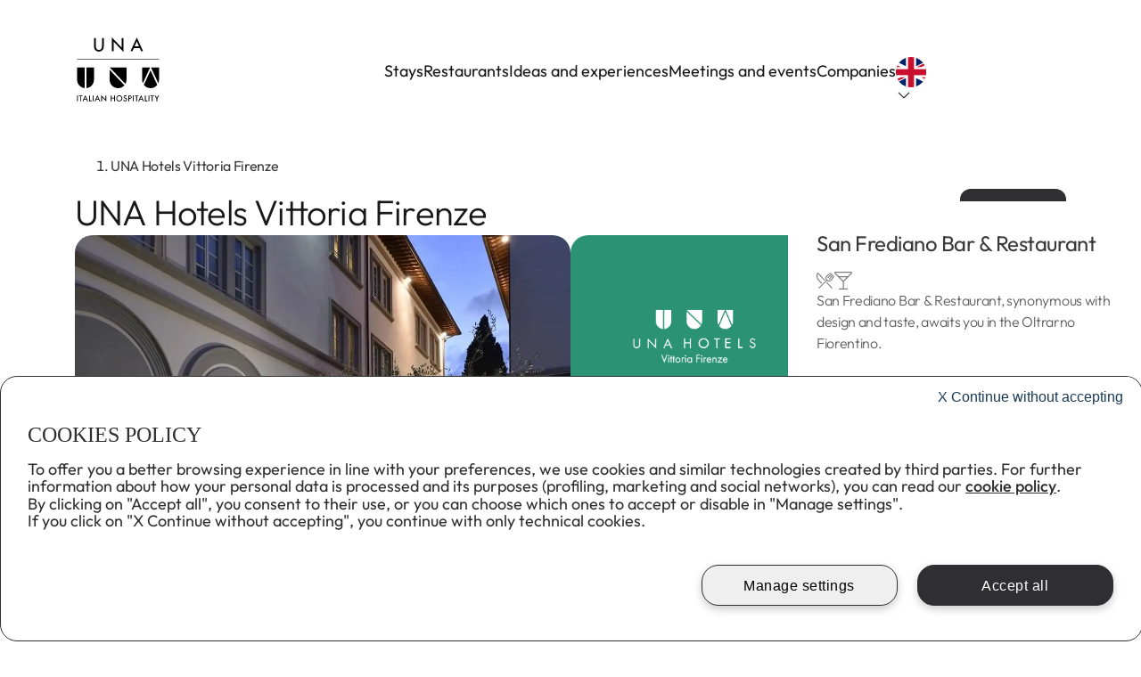

--- FILE ---
content_type: text/css; charset=UTF-8
request_url: https://www.unaitalianhospitality.com/_next/static/css/ba2ec6835aa221cb.css
body_size: 2506
content:
.Breadcrumb_breadcrumb__To6CA [class*=ant-breadcrumb-separator]{margin:0 16px;color:hsla(0,0%,9%,.502)}.Breadcrumb_breadcrumb__To6CA li{font-size:16px;font-weight:400;line-height:20.8px;letter-spacing:-.02em;color:hsla(0,0%,9%,.502)}.Breadcrumb_breadcrumb__To6CA li:last-child{color:hsla(0,0%,9%,.851)}.Breadcrumb_breadcrumb__To6CA li [class=ant-breadcrumb-link]{text-transform:capitalize}@media(max-width:500px){.Breadcrumb_breadcrumb__To6CA [class*=ant-breadcrumb-separator]{margin:0 12px;color:hsla(0,0%,9%,.502)}.Breadcrumb_breadcrumb__To6CA li{font-size:14px;font-weight:400;line-height:14px;letter-spacing:-.02em;color:hsla(0,0%,9%,.502)}.Breadcrumb_breadcrumb__To6CA li:last-child{color:hsla(0,0%,9%,.851)}}.Brand_brand__s7GuX{border-radius:12px;background-color:#fff;width:-moz-fit-content;width:fit-content;height:32px}.Brand_brand__s7GuX img{height:89px;width:auto}@media(max-width:500px){.Brand_brand__s7GuX{padding:0;border-radius:12px;background-color:#fff;height:24px}.Brand_brand__s7GuX img{height:100%;width:69px}}[class*=ant-carousel] .Carousel_carousel__h_LbA{margin-bottom:14px}[class*=ant-carousel] .Carousel_carousel__h_LbA [class*=slick-next]:after,[class*=ant-carousel] .Carousel_carousel__h_LbA [class*=slick-prev]:after{display:none!important}[class*=ant-carousel] .Carousel_carousel__h_LbA [class*=slick-dots]{bottom:-14px;align-items:center;gap:10px}[class*=ant-carousel] .Carousel_carousel__h_LbA [class*=slick-dots] li{width:8px;height:8px}[class*=ant-carousel] .Carousel_carousel__h_LbA [class*=slick-dots] li button{background-color:hsla(0,0%,100%,.502);border-radius:100%;width:8px;height:8px;opacity:1}[class*=ant-carousel] .Carousel_carousel__h_LbA [class*=slick-dots] li button span:after,[class*=ant-carousel] .Carousel_carousel__h_LbA [class*=slick-dots] li button span:before{display:none}[class*=ant-carousel] .Carousel_carousel__h_LbA [class*=slick-dots] [class*=slick-active]{width:12px;height:12px}[class*=ant-carousel] .Carousel_carousel__h_LbA [class*=slick-dots] [class*=slick-active] button{background-color:#fff;width:12px;height:12px}.Carousel_carouselContainer__Y3y7I{height:100%;position:relative}.Carousel_carouselContainer__Y3y7I .Carousel_dotWrapper___pQqy{position:absolute;bottom:24px;left:50%;transform:translateX(-50%);display:flex;gap:10px;align-items:center;z-index:1}@media(max-width:744px){.Carousel_carousel__h_LbA [class*=slick-arrow]{display:none!important}.Carousel_carouselContainer__Y3y7I{height:100%}}@media(min-width:501px)and (max-width:1140px){.Carousel_carousel__h_LbA [class*=slick-arrow]{display:none!important}}.Paragraph_paragraph__mo6VO{display:flex;flex-direction:column;gap:48px}.Paragraph_paragraph__mo6VO .Paragraph_textContainer__kVjao{padding:0 426px;display:flex;flex-direction:column;gap:48px}.Paragraph_paragraph__mo6VO .Paragraph_textContainer__kVjao .Paragraph_breadcrumb__bo2Qv{overflow:visible;width:100%}.Paragraph_paragraph__mo6VO .Paragraph_textContainer__kVjao .Paragraph_titleSection__fNnRf{display:flex;flex-direction:column;gap:24px}.Paragraph_paragraph__mo6VO .Paragraph_textContainer__kVjao .Paragraph_titleSection__fNnRf .Paragraph_title__5iEBl{font-size:40px;font-weight:600;line-height:52px;color:#181818}.Paragraph_paragraph__mo6VO .Paragraph_textContainer__kVjao .Paragraph_titleSection__fNnRf .Paragraph_subtitle__dNl4t{font-size:24px;font-weight:400;line-height:31.2px;letter-spacing:-.02em;color:hsla(0,0%,9%,.851)}.Paragraph_paragraph__mo6VO .Paragraph_textContainer__kVjao .Paragraph_text__v16bi{font-size:24px;font-weight:300;line-height:36px;letter-spacing:-.02em;color:hsla(0,0%,9%,.698);white-space:pre-line}.Paragraph_paragraph__mo6VO .Paragraph_textContainer__kVjao .Paragraph_text__v16bi h2{color:#181818}.Paragraph_paragraph__mo6VO .Paragraph_textContainer__kVjao .Paragraph_text__v16bi img{width:100%;height:auto}.Paragraph_paragraph__mo6VO .Paragraph_textContainer__kVjao .Paragraph_text__v16bi ul{-webkit-margin-before:0;margin-block-start:0;-webkit-margin-after:0;margin-block-end:0;white-space:normal}.Paragraph_paragraph__mo6VO .Paragraph_textContainer__kVjao .Paragraph_text__v16bi ul li:not(:last-child){margin-bottom:15px}@media(max-width:744px){.Paragraph_paragraph__mo6VO .Paragraph_textContainer__kVjao .Paragraph_text__v16bi ul li:not(:last-child){margin-bottom:20px}}.Paragraph_paragraph__mo6VO .Paragraph_textContainer__kVjao .Paragraph_cta__CyRjc{width:-moz-fit-content;width:fit-content}.Paragraph_paragraph__mo6VO .Paragraph_image__bhaQA{border-radius:24px;object-fit:cover}.Paragraph_paragraph__mo6VO .Paragraph_image__bhaQA.Paragraph_heroImage___3EA6{margin:0 84px;width:calc(100% - 168px);height:574px;object-fit:cover;object-position:center}.Paragraph_paragraph__mo6VO .Paragraph_image__bhaQA.Paragraph_textImage__Gg3cB{margin:0 426px;width:660px;height:440px}@media(max-width:500px){.Paragraph_paragraph__mo6VO{display:flex;flex-direction:column;gap:48px}.Paragraph_paragraph__mo6VO .Paragraph_textContainer__kVjao{padding:0 24px;display:flex;flex-direction:column;gap:24px}.Paragraph_paragraph__mo6VO .Paragraph_textContainer__kVjao .Paragraph_breadcrumb__bo2Qv{overflow:visible;width:100%}.Paragraph_paragraph__mo6VO .Paragraph_textContainer__kVjao .Paragraph_titleSection__fNnRf{display:flex;flex-direction:column;gap:12px}.Paragraph_paragraph__mo6VO .Paragraph_textContainer__kVjao .Paragraph_titleSection__fNnRf .Paragraph_title__5iEBl{font-size:24px;font-weight:600;line-height:31.2px;color:#181818}.Paragraph_paragraph__mo6VO .Paragraph_textContainer__kVjao .Paragraph_titleSection__fNnRf .Paragraph_subtitle__dNl4t{font-size:24px;font-weight:400;line-height:31.2px;letter-spacing:-.02em;color:hsla(0,0%,9%,.851)}.Paragraph_paragraph__mo6VO .Paragraph_textContainer__kVjao .Paragraph_text__v16bi{font-size:16px;font-weight:300;line-height:24px;letter-spacing:-.02em;color:hsla(0,0%,9%,.698)}.Paragraph_paragraph__mo6VO .Paragraph_textContainer__kVjao .Paragraph_text__v16bi h2{color:#181818}.Paragraph_paragraph__mo6VO .Paragraph_textContainer__kVjao .Paragraph_cta__CyRjc{width:-moz-fit-content;width:fit-content}.Paragraph_paragraph__mo6VO .Paragraph_image__bhaQA{border-radius:24px}.Paragraph_paragraph__mo6VO .Paragraph_image__bhaQA.Paragraph_heroImage___3EA6,.Paragraph_paragraph__mo6VO .Paragraph_image__bhaQA.Paragraph_textImage__Gg3cB{margin:0 24px}}@media(min-width:501px)and (max-width:744px){.Paragraph_paragraph__mo6VO{display:flex;flex-direction:column;gap:48px}.Paragraph_paragraph__mo6VO .Paragraph_textContainer__kVjao{padding:0 48px;display:flex;flex-direction:column;gap:24px}.Paragraph_paragraph__mo6VO .Paragraph_textContainer__kVjao .Paragraph_breadcrumb__bo2Qv{overflow:visible;width:100%}.Paragraph_paragraph__mo6VO .Paragraph_textContainer__kVjao .Paragraph_titleSection__fNnRf{display:flex;flex-direction:column;gap:12px}.Paragraph_paragraph__mo6VO .Paragraph_textContainer__kVjao .Paragraph_titleSection__fNnRf .Paragraph_title__5iEBl{font-size:24px;font-weight:600;line-height:31.2px;color:#181818}.Paragraph_paragraph__mo6VO .Paragraph_textContainer__kVjao .Paragraph_titleSection__fNnRf .Paragraph_subtitle__dNl4t{font-size:24px;font-weight:400;line-height:31.2px;letter-spacing:-.02em;color:hsla(0,0%,9%,.851)}.Paragraph_paragraph__mo6VO .Paragraph_textContainer__kVjao .Paragraph_text__v16bi{font-size:16px;font-weight:300;line-height:24px;letter-spacing:-.02em;color:hsla(0,0%,9%,.698)}.Paragraph_paragraph__mo6VO .Paragraph_textContainer__kVjao .Paragraph_text__v16bi h2{color:#181818}.Paragraph_paragraph__mo6VO .Paragraph_textContainer__kVjao .Paragraph_cta__CyRjc{width:-moz-fit-content;width:fit-content}.Paragraph_paragraph__mo6VO .Paragraph_image__bhaQA{border-radius:24px}.Paragraph_paragraph__mo6VO .Paragraph_image__bhaQA.Paragraph_heroImage___3EA6,.Paragraph_paragraph__mo6VO .Paragraph_image__bhaQA.Paragraph_textImage__Gg3cB{margin:0 24px}}@media(min-width:745px)and (max-width:1280px){.Paragraph_paragraph__mo6VO .Paragraph_textContainer__kVjao{padding:0 84px}}@font-face{font-family:Outfit-fallback;size-adjust:105%;src:local("Arial")}@font-face{font-family:Outfit;src:url(/_next/static/media/Outfit-Thin.078c4f0e.woff2) format("woff2"),url(/_next/static/media/Outfit-Thin.12615bca.woff) format("woff");font-weight:100;font-style:normal;font-display:swap}@font-face{font-family:Outfit;src:url(/_next/static/media/Outfit-ExtraLight.adae904f.woff2) format("woff2"),url(/_next/static/media/Outfit-ExtraLight.5bd26e52.woff) format("woff");font-weight:200;font-style:normal;font-display:swap}@font-face{font-family:Outfit;src:url(/_next/static/media/Outfit-Light.9d3637e2.woff2) format("woff2"),url(/_next/static/media/Outfit-Light.9d7ecc71.woff) format("woff");font-weight:300;font-style:normal;font-display:swap}@font-face{font-family:Outfit;src:url(/_next/static/media/Outfit-Regular.872c4064.woff2) format("woff2"),url(/_next/static/media/Outfit-Regular.cee92dd7.woff) format("woff");font-weight:400;font-style:normal;font-display:swap}@font-face{font-family:Outfit;src:url(/_next/static/media/Outfit-Medium.0189884d.woff2) format("woff2"),url(/_next/static/media/Outfit-Medium.47794bf2.woff) format("woff");font-weight:500;font-style:normal;font-display:swap}@font-face{font-family:Outfit;src:url(/_next/static/media/Outfit-SemiBold.0c33b599.woff2) format("woff2"),url(/_next/static/media/Outfit-SemiBold.7ae4f25b.woff) format("woff");font-weight:600;font-style:normal;font-display:swap}@font-face{font-family:Outfit;src:url(/_next/static/media/Outfit-Bold.a44cbf0f.woff2) format("woff2"),url(/_next/static/media/Outfit-Bold.12ecf922.woff) format("woff");font-weight:700;font-style:normal;font-display:swap}@font-face{font-family:Outfit;src:url(/_next/static/media/Outfit-ExtraBold.f2eb1c43.woff2) format("woff2"),url(/_next/static/media/Outfit-ExtraBold.91045ac7.woff) format("woff");font-weight:800;font-style:normal;font-display:swap}@font-face{font-family:Outfit;src:url(/_next/static/media/Outfit-Black.ff4b23d6.woff2) format("woff2"),url(/_next/static/media/Outfit-Black.ade40038.woff) format("woff");font-weight:900;font-style:normal;font-display:swap}.Image_imageContainer__6OCum{width:-moz-fit-content;width:fit-content;max-height:-moz-fit-content;max-height:fit-content;position:relative}.Image_imageContainer__6OCum.Image_default__1nY13{width:318px;height:218px}.Image_imageContainer__6OCum.Image_large__5y1UM{width:660px;height:460px}.Image_imageContainer__6OCum .Image_mask__efDm_{display:none}.Image_imageContainer__6OCum .Image_image__COl0_{border-radius:20px;width:100%;height:100%;object-fit:cover;object-position:center}.Image_imageContainer__6OCum .Image_imageCta__k8lHY{position:absolute;bottom:18px;right:16px}.Image_imageContainer__6OCum .Image_videoMask__Zt_K1{position:absolute;top:0;left:0;width:100%;height:100%;display:flex;align-items:center;justify-content:center}.Image_imageContainer__6OCum .Image_videoMask__Zt_K1 .Image_videoDuration__s6UR4{position:absolute;bottom:16px;right:16px;padding:4px 8px;border-radius:6px;background-color:hsla(0,0%,9%,.851);color:#fff}.Image_image__COl0_{border-radius:20px;box-sizing:border-box;width:432px;height:228px;display:flex;justify-content:center;align-items:center}.Image_image__COl0_ img{height:auto;width:354px}.Image_image__COl0_.Image_experience__81J24{background-color:#1e1e1e}.Image_image__COl0_.Image_hotels__eQGGW{background-color:#2b9374}.Image_image__COl0_.Image_galles_milano__OIKtz,.Image_image__COl0_.Image_maison_venezia__3vHZA,.Image_image__COl0_.Image_milano_verticale__tKDzn,.Image_image__COl0_.Image_structure_experience__eYehp,.Image_image__COl0_.Image_structure_hotel__rSP5G{object-fit:contain;box-sizing:border-box}.Image_image__COl0_.Image_maison_venezia__3vHZA,.Image_image__COl0_.Image_milano_verticale__tKDzn,.Image_image__COl0_.Image_structure_experience__eYehp{background-color:#1e1e1e}.Image_image__COl0_.Image_galles_milano__OIKtz,.Image_image__COl0_.Image_structure_hotel__rSP5G{background-color:#2b9374}.Image_image__COl0_.Image_structure_experience__eYehp,.Image_image__COl0_.Image_structure_hotel__rSP5G{padding:25%;max-width:318px;max-height:218px}.Image_image__COl0_.Image_galles_milano__OIKtz,.Image_image__COl0_.Image_maison_venezia__3vHZA,.Image_image__COl0_.Image_milano_verticale__tKDzn{padding:72px 96px;max-width:432px;max-height:228px}.Image_imagePreview__3z7hx{width:96px;height:96px;border-radius:12px;object-fit:cover;opacity:.4}.Image_imagePreview__3z7hx.Image_active__J_BV_{opacity:1}.Image_galleryDetail__LgiwP{position:relative;width:704px;height:430px;background-color:#181818;border-radius:20px}.Image_galleryDetail__LgiwP .Image_imageCount__kvxz0{position:absolute;top:24px;left:24px;padding:10px 14px;background-color:hsla(0,0%,100%,.851);z-index:2;border-radius:8px}.Image_galleryDetail__LgiwP .Image_image__COl0_{width:100%;height:430px;object-fit:contain}.Image_galleryDetail__LgiwP [class=slider-control-bottomcenter]{display:none}.Image_galleryDetail__LgiwP .Image_arrow__vIh40{margin:24px;box-sizing:border-box;width:48px;height:48px;padding:12px;background-color:hsla(0,0%,9%,.502);border-radius:100%;cursor:pointer}.Image_galleryDetail__LgiwP .Image_arrow__vIh40 svg{fill:hsla(0,0%,100%,.502)}@media(max-width:500px){.Image_imageContainer__6OCum{width:-moz-fit-content;width:fit-content;max-height:-moz-fit-content;max-height:fit-content;position:relative}.Image_imageContainer__6OCum.Image_default__1nY13{width:300px;height:200px}.Image_imageContainer__6OCum.Image_large__5y1UM{width:100%;height:240px;border-radius:0}.Image_imageContainer__6OCum .Image_mask__efDm_{z-index:2;box-sizing:border-box;padding:16px;display:flex;align-items:flex-end;gap:16px;position:absolute;width:100%;height:240px;background:linear-gradient(41.23deg,hsla(0,0%,100%,.8),hsla(0,0%,100%,.56) 24.08%,hsla(0,0%,100%,0) 48.16%)}.Image_imageContainer__6OCum .Image_mask__efDm_ .Image_prize__9JB7j{width:56px;height:56px;border-radius:100%}.Image_imageContainer__6OCum .Image_image__COl0_{border-radius:16px;object-fit:cover;width:100%;height:100%}.Image_imageContainer__6OCum .Image_imageCta__k8lHY{position:absolute;bottom:14px;right:12px}.Image_image__COl0_{border-radius:16px;object-fit:cover}.Image_image__COl0_.Image_galles_milano__OIKtz,.Image_image__COl0_.Image_maison_venezia__3vHZA,.Image_image__COl0_.Image_milano_verticale__tKDzn,.Image_image__COl0_.Image_structure_experience__eYehp,.Image_image__COl0_.Image_structure_hotel__rSP5G{object-fit:contain;box-sizing:border-box}.Image_image__COl0_.Image_maison_venezia__3vHZA .Image_image__COl0_.Image_milano_verticale__tKDzn,.Image_image__COl0_.Image_structure_experience__eYehp{background-color:#1e1e1e}.Image_image__COl0_.Image_galles_milano__OIKtz,.Image_image__COl0_.Image_structure_hotel__rSP5G{background-color:#2b9374}.Image_image__COl0_.Image_structure_experience__eYehp,.Image_image__COl0_.Image_structure_hotel__rSP5G{padding:72px;width:300px;height:200px}.Image_image__COl0_.Image_galles_milano__OIKtz,.Image_image__COl0_.Image_maison_venezia__3vHZA,.Image_image__COl0_.Image_milano_verticale__tKDzn{padding:48px 71px;width:342px;height:166px}.Image_imagePreview__3z7hx{width:76px;height:76px;border-radius:10px;object-fit:cover;opacity:.4}.Image_imagePreview__3z7hx.Image_active__J_BV_{opacity:1}.Image_galleryDetail__LgiwP{position:relative;width:704px;height:430px;background-color:#181818;border-radius:20px}.Image_galleryDetail__LgiwP .Image_imageCount__kvxz0{position:absolute;top:24px;left:24px;padding:10px 14px;background-color:hsla(0,0%,100%,.851);z-index:2;border-radius:8px}.Image_galleryDetail__LgiwP .Image_image__COl0_{width:100%;height:430px;object-fit:contain}.Image_galleryDetail__LgiwP [class=slider-frame]{height:100%!important}.Image_galleryDetail__LgiwP [class=slider-control-bottomcenter]{display:none}.Image_galleryDetail__LgiwP .Image_arrow__vIh40{margin:24px;box-sizing:border-box;width:48px;height:48px;padding:12px;background-color:hsla(0,0%,9%,.502);border-radius:100%;cursor:pointer}.Image_galleryDetail__LgiwP .Image_arrow__vIh40 svg{fill:hsla(0,0%,100%,.502)}}@media(min-width:501px)and (max-width:744px){.Image_imageContainer__6OCum{width:-moz-fit-content;width:fit-content;max-height:-moz-fit-content;max-height:fit-content;position:relative}.Image_imageContainer__6OCum.Image_default__1nY13{width:300px;height:200px}.Image_imageContainer__6OCum.Image_large__5y1UM{width:100%;height:240px;border-radius:0}.Image_imageContainer__6OCum .Image_mask__efDm_{z-index:2;box-sizing:border-box;padding:16px;display:flex;align-items:flex-end;gap:16px;position:absolute;width:100%;height:100%;background:linear-gradient(41.23deg,hsla(0,0%,100%,.8),hsla(0,0%,100%,.56) 24.08%,hsla(0,0%,100%,0) 48.16%)}.Image_imageContainer__6OCum .Image_mask__efDm_ .Image_prize__9JB7j{width:56px;height:56px;border-radius:100%}.Image_imageContainer__6OCum .Image_image__COl0_{border-radius:16px;object-fit:cover;width:100%;height:100%}.Image_imageContainer__6OCum .Image_imageCta__k8lHY{position:absolute;bottom:14px;right:12px}.Image_image__COl0_{border-radius:16px;object-fit:cover}.Image_image__COl0_.Image_galles_milano__OIKtz,.Image_image__COl0_.Image_maison_venezia__3vHZA,.Image_image__COl0_.Image_milano_verticale__tKDzn,.Image_image__COl0_.Image_structure_experience__eYehp,.Image_image__COl0_.Image_structure_hotel__rSP5G{object-fit:contain;box-sizing:border-box}.Image_image__COl0_.Image_maison_venezia__3vHZA .Image_image__COl0_.Image_milano_verticale__tKDzn,.Image_image__COl0_.Image_structure_experience__eYehp{background-color:#1e1e1e}.Image_image__COl0_.Image_galles_milano__OIKtz,.Image_image__COl0_.Image_structure_hotel__rSP5G{background-color:#2b9374}.Image_image__COl0_.Image_structure_experience__eYehp,.Image_image__COl0_.Image_structure_hotel__rSP5G{padding:72px;width:300px;height:200px}.Image_image__COl0_.Image_galles_milano__OIKtz,.Image_image__COl0_.Image_maison_venezia__3vHZA,.Image_image__COl0_.Image_milano_verticale__tKDzn{padding:48px 71px;width:342px;height:166px}.Image_imagePreview__3z7hx{width:76px;height:76px;border-radius:10px;object-fit:cover;opacity:.4}.Image_imagePreview__3z7hx.Image_active__J_BV_{opacity:1}.Image_galleryDetail__LgiwP{position:relative;width:704px;height:430px;background-color:#181818;border-radius:20px}.Image_galleryDetail__LgiwP .Image_imageCount__kvxz0{position:absolute;top:24px;left:24px;padding:10px 14px;background-color:hsla(0,0%,100%,.851);z-index:2;border-radius:8px}.Image_galleryDetail__LgiwP .Image_image__COl0_{width:100%;height:430px;object-fit:cover}.Image_galleryDetail__LgiwP [class=slider-frame]{height:100%!important}.Image_galleryDetail__LgiwP [class=slider-control-bottomcenter]{display:none}.Image_galleryDetail__LgiwP .Image_arrow__vIh40{margin:24px;box-sizing:border-box;width:48px;height:48px;padding:12px;background-color:hsla(0,0%,9%,.502);border-radius:100%;cursor:pointer}.Image_galleryDetail__LgiwP .Image_arrow__vIh40 svg{fill:hsla(0,0%,100%,.502)}}

--- FILE ---
content_type: text/css; charset=UTF-8
request_url: https://www.unaitalianhospitality.com/_next/static/css/8b290567560e7954.css
body_size: 4268
content:
.BrandSection_brandSection__EDPxq{padding:0 84px;display:flex;flex-direction:column;gap:48px}.BrandSection_brandSection__EDPxq .BrandSection_sectionWrapper__yX7iW{display:flex;gap:24px}.BrandSection_brandSection__EDPxq .BrandSection_sectionWrapper__yX7iW .BrandSection_logoContainer__fmkQb{cursor:pointer;display:flex;justify-content:center;align-items:center;border-radius:20px;box-sizing:border-box;width:432px;height:228px}.BrandSection_brandSection__EDPxq .BrandSection_sectionWrapper__yX7iW .BrandSection_logoContainer__fmkQb.BrandSection_experience__uuMMH{background-color:#1e1e1e}.BrandSection_brandSection__EDPxq .BrandSection_sectionWrapper__yX7iW .BrandSection_logoContainer__fmkQb.BrandSection_hotels__P2kr9{background-color:#2b9374}.BrandSection_brandSection__EDPxq .BrandSection_sectionWrapper__yX7iW .BrandSection_logoContainer__fmkQb .BrandSection_logoImage__1AVyj{width:100%;max-width:90%!important;border-radius:0!important}.BrandSection_brandSection__EDPxq .BrandSection_sectionWrapper__yX7iW .BrandSection_description__VhDab{box-sizing:border-box;display:flex;flex-direction:column;width:100%;max-width:888px;font-size:24px;font-weight:300;line-height:36px;letter-spacing:-.02em;color:hsla(0,0%,9%,.698);flex:1 1;padding:0 24px 24px}@media(max-width:500px){.BrandSection_brandSection__EDPxq{padding:0 24px;display:flex;flex-direction:column;gap:48px}.BrandSection_brandSection__EDPxq .BrandSection_sectionWrapper__yX7iW{display:flex;flex-direction:column;gap:16px}.BrandSection_brandSection__EDPxq .BrandSection_sectionWrapper__yX7iW .BrandSection_logoContainer__fmkQb{width:100%;max-width:100%}.BrandSection_brandSection__EDPxq .BrandSection_sectionWrapper__yX7iW .BrandSection_description__VhDab{font-size:16px;font-weight:300;line-height:24px;letter-spacing:-.02em;padding:0;color:hsla(0,0%,9%,.698)}}@media(min-width:501px)and (max-width:744px){.BrandSection_brandSection__EDPxq{padding:0 48px;display:flex;flex-direction:column;gap:48px}.BrandSection_brandSection__EDPxq .BrandSection_sectionWrapper__yX7iW{display:flex;flex-direction:column;gap:16px}.BrandSection_brandSection__EDPxq .BrandSection_sectionWrapper__yX7iW .BrandSection_logoContainer__fmkQb{width:100%;max-width:100%}.BrandSection_brandSection__EDPxq .BrandSection_sectionWrapper__yX7iW .BrandSection_description__VhDab{font-size:16px;font-weight:300;line-height:24px;letter-spacing:-.02em;padding:0;color:hsla(0,0%,9%,.698)}}.FeaturedService_featuredService__DeP6T{padding:0 84px;display:flex;flex-direction:column;gap:48px}.FeaturedService_featuredService__DeP6T .FeaturedService_featuredServicesList__uiOdO .FeaturedService_featureCard__WxlJX{height:100%}@media(max-width:500px){.FeaturedService_featuredService__DeP6T{padding:0 24px;display:flex;flex-direction:column;gap:24px}.FeaturedService_featuredService__DeP6T .FeaturedService_featuredServicesList__uiOdO{overflow-x:auto;display:flex;flex-wrap:nowrap;flex-direction:column;gap:12px}.FeaturedService_featuredService__DeP6T .FeaturedService_featuredServicesList__uiOdO .FeaturedService_rowMobile___OcbA{margin-left:0!important;margin-right:0!important}.FeaturedService_featuredService__DeP6T .FeaturedService_featuredServicesList__uiOdO .FeaturedService_rowMobile___OcbA .FeaturedService_colMobile__xrpyk{padding-left:0!important;padding-right:0!important}.FeaturedService_featuredService__DeP6T .FeaturedService_featuredServicesList__uiOdO>*{max-width:none;width:100%}.FeaturedService_featuredService__DeP6T .FeaturedService_featuredServicesList__uiOdO [class*=Card_title]{font-size:20px!important}}@media(min-width:501px)and (max-width:744px){.FeaturedService_featuredService__DeP6T{padding:0 48px;display:flex;flex-direction:column;gap:48px}.FeaturedService_featuredService__DeP6T .FeaturedService_featuredServicesList__uiOdO{width:100%;overflow-x:hidden;display:flex;flex-wrap:nowrap;flex-direction:column;gap:12px}.FeaturedService_featuredService__DeP6T .FeaturedService_featuredServicesList__uiOdO .FeaturedService_rowMobile___OcbA{margin-left:0!important;margin-right:0!important}.FeaturedService_featuredService__DeP6T .FeaturedService_featuredServicesList__uiOdO .FeaturedService_rowMobile___OcbA .FeaturedService_colMobile__xrpyk{padding-left:0!important;padding-right:0!important}.FeaturedService_featuredService__DeP6T .FeaturedService_featuredServicesList__uiOdO>*{max-width:none;width:100%!important}.FeaturedService_featuredService__DeP6T .FeaturedService_featuredServicesList__uiOdO [class*=Card_title]{font-size:20px!important}}.ModalBrandIntro_brandIntro__64ZXn{background-color:#fff;box-sizing:border-box;padding:48px;width:800px;max-height:90vh;border:1px solid #d9d9d9;border-radius:24px;box-shadow:0 10px 25px 0 rgba(50,50,50,.149);display:flex;flex-direction:column;align-items:center;gap:64px}.ModalBrandIntro_brandIntro__64ZXn .ModalBrandIntro_logo__S8AuC{height:80px}.ModalBrandIntro_brandIntro__64ZXn .ModalBrandIntro_logo__S8AuC img{width:100%}.ModalBrandIntro_brandIntro__64ZXn .ModalBrandIntro_modalContent__ByJsd{width:100%;max-height:50vh;display:flex;gap:36px}.ModalBrandIntro_brandIntro__64ZXn .ModalBrandIntro_modalContent__ByJsd>*{width:50%;flex:0 1 50%}.ModalBrandIntro_brandIntro__64ZXn .ModalBrandIntro_modalContent__ByJsd .ModalBrandIntro_imageContainer__pBFYt{display:flex;flex-direction:column;gap:12px}.ModalBrandIntro_brandIntro__64ZXn .ModalBrandIntro_modalContent__ByJsd .ModalBrandIntro_imageContainer__pBFYt img{object-fit:cover}.ModalBrandIntro_brandIntro__64ZXn .ModalBrandIntro_modalContent__ByJsd .ModalBrandIntro_imageContainer__pBFYt>*{height:50%;flex-grow:0;flex-shrink:0;flex-basis:calc(50% - 12px)}.ModalBrandIntro_brandIntro__64ZXn .ModalBrandIntro_modalContent__ByJsd .ModalBrandIntro_imageContainer__pBFYt .ModalBrandIntro_mainImage__tqbgN{border-radius:16px;width:100%}.ModalBrandIntro_brandIntro__64ZXn .ModalBrandIntro_modalContent__ByJsd .ModalBrandIntro_imageContainer__pBFYt .ModalBrandIntro_bottomImages__OaceK{display:flex;gap:12px}.ModalBrandIntro_brandIntro__64ZXn .ModalBrandIntro_modalContent__ByJsd .ModalBrandIntro_imageContainer__pBFYt .ModalBrandIntro_bottomImages__OaceK>*{width:50%;flex-grow:0;flex-shrink:0;flex-basis:calc(50% - 12px)}.ModalBrandIntro_brandIntro__64ZXn .ModalBrandIntro_modalContent__ByJsd .ModalBrandIntro_imageContainer__pBFYt .ModalBrandIntro_bottomImages__OaceK .ModalBrandIntro_countsWrapper__vzPbV{display:flex;flex-direction:column;gap:12px}.ModalBrandIntro_brandIntro__64ZXn .ModalBrandIntro_modalContent__ByJsd .ModalBrandIntro_imageContainer__pBFYt .ModalBrandIntro_bottomImages__OaceK .ModalBrandIntro_countsWrapper__vzPbV .ModalBrandIntro_count__JipHS{font-size:24px;font-weight:300;line-height:36px;letter-spacing:-.02em;display:flex;justify-content:center;align-items:center;gap:12px;flex:1 1;border-radius:16px;color:#fff;background-color:#1e1e1e}.ModalBrandIntro_brandIntro__64ZXn .ModalBrandIntro_modalContent__ByJsd .ModalBrandIntro_imageContainer__pBFYt .ModalBrandIntro_bottomImages__OaceK .ModalBrandIntro_countsWrapper__vzPbV .ModalBrandIntro_count__JipHS .ModalBrandIntro_countNumber___sWYk{font-size:32px;font-weight:400;line-height:41.6px;letter-spacing:-.02em}.ModalBrandIntro_brandIntro__64ZXn .ModalBrandIntro_modalContent__ByJsd .ModalBrandIntro_imageContainer__pBFYt .ModalBrandIntro_bottomImages__OaceK .ModalBrandIntro_countsWrapper__vzPbV .ModalBrandIntro_count__JipHS.ModalBrandIntro_maison_venezia__6Sn7v,.ModalBrandIntro_brandIntro__64ZXn .ModalBrandIntro_modalContent__ByJsd .ModalBrandIntro_imageContainer__pBFYt .ModalBrandIntro_bottomImages__OaceK .ModalBrandIntro_countsWrapper__vzPbV .ModalBrandIntro_count__JipHS.ModalBrandIntro_milano_verticale__DZ01z{background-color:#1e1e1e}.ModalBrandIntro_brandIntro__64ZXn .ModalBrandIntro_modalContent__ByJsd .ModalBrandIntro_imageContainer__pBFYt .ModalBrandIntro_bottomImages__OaceK .ModalBrandIntro_countsWrapper__vzPbV .ModalBrandIntro_count__JipHS.ModalBrandIntro_galles_milano__RPZci{background-color:#2b9374}.ModalBrandIntro_brandIntro__64ZXn .ModalBrandIntro_modalContent__ByJsd .ModalBrandIntro_imageContainer__pBFYt .ModalBrandIntro_bottomImages__OaceK .ModalBrandIntro_secondImage__FApG1{border-radius:16px;height:100%}.ModalBrandIntro_brandIntro__64ZXn .ModalBrandIntro_modalContent__ByJsd .ModalBrandIntro_textContainer__85NJo{font-size:18px;font-weight:300;line-height:27px;letter-spacing:-.02em;color:hsla(0,0%,9%,.698);overflow-y:auto}.ModalBrandIntro_brandIntro__64ZXn .ModalBrandIntro_modalContent__ByJsd .ModalBrandIntro_textContainer__85NJo p{margin-bottom:12px}@media(max-width:500px){.ModalBrandIntro_modalContainer__lj3_t{flex-direction:column}.ModalBrandIntro_modalContainer__lj3_t [class*=Modal_exitBtn]{display:none}.ModalBrandIntro_brandIntro__64ZXn{overflow-y:auto;box-sizing:border-box;padding:24px;max-height:100%;height:100%;width:100%;border:0;border-radius:0;background-color:#fff;box-shadow:0 10px 25px 0 rgba(50,50,50,.149);display:flex;flex-direction:column;align-items:center;gap:36px}.ModalBrandIntro_brandIntro__64ZXn .ModalBrandIntro_logo__S8AuC{width:159.07px;height:56px}.ModalBrandIntro_brandIntro__64ZXn .ModalBrandIntro_modalContent__ByJsd{width:100%;display:flex;flex-direction:column;gap:16px;max-height:500px}.ModalBrandIntro_brandIntro__64ZXn .ModalBrandIntro_modalContent__ByJsd>*{width:100%;flex:none}.ModalBrandIntro_brandIntro__64ZXn .ModalBrandIntro_modalContent__ByJsd .ModalBrandIntro_imageContainer__pBFYt{display:flex;flex-direction:column-reverse;gap:12px}.ModalBrandIntro_brandIntro__64ZXn .ModalBrandIntro_modalContent__ByJsd .ModalBrandIntro_imageContainer__pBFYt img{object-fit:cover}.ModalBrandIntro_brandIntro__64ZXn .ModalBrandIntro_modalContent__ByJsd .ModalBrandIntro_imageContainer__pBFYt>*{height:170px;flex:none}.ModalBrandIntro_brandIntro__64ZXn .ModalBrandIntro_modalContent__ByJsd .ModalBrandIntro_imageContainer__pBFYt .ModalBrandIntro_mainImage__tqbgN{border-radius:16px}.ModalBrandIntro_brandIntro__64ZXn .ModalBrandIntro_modalContent__ByJsd .ModalBrandIntro_imageContainer__pBFYt .ModalBrandIntro_bottomImages__OaceK{display:flex;gap:12px;height:170px}.ModalBrandIntro_brandIntro__64ZXn .ModalBrandIntro_modalContent__ByJsd .ModalBrandIntro_imageContainer__pBFYt .ModalBrandIntro_bottomImages__OaceK>*{flex-grow:1;flex-shrink:0;flex-basis:calc(50% - 12px)}.ModalBrandIntro_brandIntro__64ZXn .ModalBrandIntro_modalContent__ByJsd .ModalBrandIntro_imageContainer__pBFYt .ModalBrandIntro_bottomImages__OaceK .ModalBrandIntro_countsWrapper__vzPbV{display:flex;flex-direction:column;gap:12px}.ModalBrandIntro_brandIntro__64ZXn .ModalBrandIntro_modalContent__ByJsd .ModalBrandIntro_imageContainer__pBFYt .ModalBrandIntro_bottomImages__OaceK .ModalBrandIntro_countsWrapper__vzPbV>*{font-size:24px;font-weight:300;line-height:36px;letter-spacing:-.02em;display:flex;justify-content:center;align-items:center;gap:12px;flex:1 1;border-radius:16px;color:#fff}.ModalBrandIntro_brandIntro__64ZXn .ModalBrandIntro_modalContent__ByJsd .ModalBrandIntro_imageContainer__pBFYt .ModalBrandIntro_bottomImages__OaceK .ModalBrandIntro_countsWrapper__vzPbV .ModalBrandIntro_count__JipHS .ModalBrandIntro_countNumber___sWYk{font-size:24px;font-weight:500;line-height:36px;letter-spacing:-.02em}.ModalBrandIntro_brandIntro__64ZXn .ModalBrandIntro_modalContent__ByJsd .ModalBrandIntro_imageContainer__pBFYt .ModalBrandIntro_bottomImages__OaceK .ModalBrandIntro_countsWrapper__vzPbV .ModalBrandIntro_count__JipHS .ModalBrandIntro_countText__n25Yj{font-size:18px;font-weight:300;line-height:27px;letter-spacing:-.02em}.ModalBrandIntro_brandIntro__64ZXn .ModalBrandIntro_modalContent__ByJsd .ModalBrandIntro_imageContainer__pBFYt .ModalBrandIntro_bottomImages__OaceK .ModalBrandIntro_secondImage__FApG1{border-radius:16px}.ModalBrandIntro_brandIntro__64ZXn .ModalBrandIntro_modalContent__ByJsd .ModalBrandIntro_textContainer__85NJo{font-size:16px;font-weight:300;line-height:24px;letter-spacing:-.02em;color:hsla(0,0%,9%,.698);height:-moz-fit-content;height:fit-content}.ModalBrandIntro_brandIntro__64ZXn .ModalBrandIntro_modalContent__ByJsd .ModalBrandIntro_textContainer__85NJo p{margin-bottom:10px}}@media(min-width:501px)and (max-width:744px){.ModalBrandIntro_modalContainer__lj3_t{flex-direction:column}.ModalBrandIntro_modalContainer__lj3_t [class*=Modal_exitBtn]{display:none}.ModalBrandIntro_brandIntro__64ZXn{overflow-y:auto;box-sizing:border-box;padding:24px;max-height:100%;height:100%;width:100%;border:0;border-radius:0;background-color:#fff;box-shadow:0 10px 25px 0 rgba(50,50,50,.149);display:flex;flex-direction:column;align-items:center;gap:36px}.ModalBrandIntro_brandIntro__64ZXn .ModalBrandIntro_logo__S8AuC{width:159.07px;height:56px}.ModalBrandIntro_brandIntro__64ZXn .ModalBrandIntro_modalContent__ByJsd{width:100%;display:flex;flex-direction:column;gap:16px;max-height:500px}.ModalBrandIntro_brandIntro__64ZXn .ModalBrandIntro_modalContent__ByJsd>*{width:100%;flex:none}.ModalBrandIntro_brandIntro__64ZXn .ModalBrandIntro_modalContent__ByJsd .ModalBrandIntro_imageContainer__pBFYt{display:flex;flex-direction:column-reverse;gap:12px}.ModalBrandIntro_brandIntro__64ZXn .ModalBrandIntro_modalContent__ByJsd .ModalBrandIntro_imageContainer__pBFYt img{object-fit:cover}.ModalBrandIntro_brandIntro__64ZXn .ModalBrandIntro_modalContent__ByJsd .ModalBrandIntro_imageContainer__pBFYt>*{height:170px;flex:none}.ModalBrandIntro_brandIntro__64ZXn .ModalBrandIntro_modalContent__ByJsd .ModalBrandIntro_imageContainer__pBFYt .ModalBrandIntro_mainImage__tqbgN{border-radius:16px;height:324px}.ModalBrandIntro_brandIntro__64ZXn .ModalBrandIntro_modalContent__ByJsd .ModalBrandIntro_imageContainer__pBFYt .ModalBrandIntro_bottomImages__OaceK{display:flex;gap:12px;height:320px}.ModalBrandIntro_brandIntro__64ZXn .ModalBrandIntro_modalContent__ByJsd .ModalBrandIntro_imageContainer__pBFYt .ModalBrandIntro_bottomImages__OaceK>*{flex-grow:1;flex-shrink:0;flex-basis:calc(50% - 12px)}.ModalBrandIntro_brandIntro__64ZXn .ModalBrandIntro_modalContent__ByJsd .ModalBrandIntro_imageContainer__pBFYt .ModalBrandIntro_bottomImages__OaceK .ModalBrandIntro_countsWrapper__vzPbV{display:flex;flex-direction:column;gap:12px}.ModalBrandIntro_brandIntro__64ZXn .ModalBrandIntro_modalContent__ByJsd .ModalBrandIntro_imageContainer__pBFYt .ModalBrandIntro_bottomImages__OaceK .ModalBrandIntro_countsWrapper__vzPbV>*{font-size:24px;font-weight:300;line-height:36px;letter-spacing:-.02em;display:flex;justify-content:center;align-items:center;gap:12px;flex:1 1;border-radius:16px;color:#fff}.ModalBrandIntro_brandIntro__64ZXn .ModalBrandIntro_modalContent__ByJsd .ModalBrandIntro_imageContainer__pBFYt .ModalBrandIntro_bottomImages__OaceK .ModalBrandIntro_countsWrapper__vzPbV>* .ModalBrandIntro_countNumber___sWYk{font-size:32px;font-weight:400;line-height:41.6px;letter-spacing:-.02em}.ModalBrandIntro_brandIntro__64ZXn .ModalBrandIntro_modalContent__ByJsd .ModalBrandIntro_imageContainer__pBFYt .ModalBrandIntro_bottomImages__OaceK .ModalBrandIntro_secondImage__FApG1{border-radius:16px}.ModalBrandIntro_brandIntro__64ZXn .ModalBrandIntro_modalContent__ByJsd .ModalBrandIntro_textContainer__85NJo{font-size:16px;font-weight:300;line-height:24px;letter-spacing:-.02em;color:hsla(0,0%,9%,.698);height:-moz-fit-content;height:fit-content}.ModalBrandIntro_brandIntro__64ZXn .ModalBrandIntro_modalContent__ByJsd .ModalBrandIntro_textContainer__85NJo p{margin-bottom:10px}}.CardInfoRoom_infoRoom__sXLVt{box-sizing:border-box;width:152px;display:flex;flex-direction:column;align-items:center;justify-content:center;gap:8px;padding:14px 20px;background-color:#fff;border-radius:12px;border:1px solid #d9d9d9}.CardInfoRoom_infoRoom__sXLVt .CardInfoRoom_iconContainer__Hytn_{width:24px;height:24px}.CardInfoRoom_infoRoom__sXLVt .CardInfoRoom_textContainer__tsvj5{font-size:16px;font-weight:300;line-height:24px;letter-spacing:-.02em;color:hsla(0,0%,9%,.851)}@media(max-width:500px){.CardInfoRoom_infoRoom__sXLVt{box-sizing:border-box;width:152px;display:flex;flex-direction:column;align-items:center;gap:6px;padding:16px;background-color:#fff;border-radius:10px}.CardInfoRoom_infoRoom__sXLVt .CardInfoRoom_iconContainer__Hytn_{width:20px;height:20px}.CardInfoRoom_infoRoom__sXLVt .CardInfoRoom_textContainer__tsvj5{font-size:14px;font-weight:300;line-height:21px;letter-spacing:-.02em}}.ModalInfoRoom_infoRoom__0tyZP{background-color:#fff;max-width:800px;padding:0 48px;display:flex;flex-direction:column;gap:24px}.ModalInfoRoom_infoRoom__0tyZP .ModalInfoRoom_title__KAMhx{font-size:24px;font-weight:300;line-height:31.2px;letter-spacing:-.02em}.ModalInfoRoom_infoRoom__0tyZP .ModalInfoRoom_infoContainer__l8yCz{display:flex;flex-direction:column;gap:24px}.ModalInfoRoom_infoRoom__0tyZP .ModalInfoRoom_infoContainer__l8yCz>*{flex-grow:0;flex-shrink:0;flex-basis:calc(50% - 24px)}.ModalInfoRoom_infoRoom__0tyZP .ModalInfoRoom_infoContainer__l8yCz .ModalInfoRoom_tagWrapper__WgZXp{display:flex;flex-wrap:wrap;gap:12px;max-height:84px}.ModalInfoRoom_infoRoom__0tyZP .ModalInfoRoom_infoContainer__l8yCz .ModalInfoRoom_tagWrapper__WgZXp>*{max-width:152px;flex-grow:0;flex-shrink:0;flex-basis:calc(50% - 6px)}.ModalInfoRoom_infoRoom__0tyZP .ModalInfoRoom_infoContainer__l8yCz .ModalInfoRoom_description__IkL7c{font-size:16px;font-weight:300;line-height:24px;letter-spacing:-.02em;color:hsla(0,0%,9%,.698)}.ModalInfoRoom_infoRoom__0tyZP .ModalInfoRoom_infoContainer__l8yCz .ModalInfoRoom_divider__c3ghh{display:none}@media(max-width:500px){.ModalInfoRoom_infoRoom__0tyZP{box-sizing:border-box;width:100%;padding:0 24px;display:flex;flex-direction:column;gap:20px}.ModalInfoRoom_infoRoom__0tyZP .ModalInfoRoom_title__KAMhx{font-size:20px;font-weight:300;line-height:26px;letter-spacing:-.02em}.ModalInfoRoom_infoRoom__0tyZP .ModalInfoRoom_infoContainer__l8yCz{display:flex;flex-direction:column;gap:16px}.ModalInfoRoom_infoRoom__0tyZP .ModalInfoRoom_infoContainer__l8yCz>*{flex:1 1}.ModalInfoRoom_infoRoom__0tyZP .ModalInfoRoom_infoContainer__l8yCz .ModalInfoRoom_tagWrapper__WgZXp{display:flex;flex-wrap:wrap;gap:10px}.ModalInfoRoom_infoRoom__0tyZP .ModalInfoRoom_infoContainer__l8yCz .ModalInfoRoom_tagWrapper__WgZXp>*{flex-grow:0;flex-shrink:0;flex-basis:calc(50% - 5px)}.ModalInfoRoom_infoRoom__0tyZP .ModalInfoRoom_divider__c3ghh{display:block!important;border:.5px solid #d9d9d9}}.ModalRoomDetail_modalContainer__TMgQc{box-sizing:border-box;align-items:flex-start;padding:4.5% 0;overflow:hidden}.ModalRoomDetail_modalContainer__TMgQc .ModalRoomDetail_roomDetailGallery__4C9U6{max-width:900px;display:flex;flex-direction:column;justify-content:flex-start;align-items:center;background-color:#fff;height:100%;width:-moz-fit-content;width:fit-content;border:1px solid #d9d9d9;border-radius:24px;box-shadow:0 10px 25px 0 rgba(50,50,50,.149)}.ModalRoomDetail_modalContainer__TMgQc .ModalRoomDetail_roomDetailGallery__4C9U6 .ModalRoomDetail_header__OKVOS{width:100%;border-radius:24px 24px 0 0}.ModalRoomDetail_modalContainer__TMgQc .ModalRoomDetail_roomDetailGallery__4C9U6 [class*=Image_galleryDetail]{margin:0;width:100%}.ModalRoomDetail_modalContainer__TMgQc .ModalRoomDetail_roomDetailGallery__4C9U6 [class*=CarouselPreview_carouselPreview]{padding:0}.ModalRoomDetail_modalContainer__TMgQc .ModalRoomDetail_roomDetailGallery__4C9U6 .ModalRoomDetail_modalContent__7_XyE{overflow-y:auto;max-width:100%;height:100%;display:flex;flex-direction:column;align-items:center;gap:48px}.ModalRoomDetail_modalContainer__TMgQc .ModalRoomDetail_roomDetailGallery__4C9U6 .ModalRoomDetail_modalContent__7_XyE>*{box-sizing:border-box;width:100%;padding:0 48px;max-width:none}.ModalRoomDetail_modalContainer__TMgQc .ModalRoomDetail_roomDetailGallery__4C9U6 .ModalRoomDetail_modalContent__7_XyE .ModalRoomDetail_services__SieAc{gap:24px;margin-bottom:48px}.ModalRoomDetail_modalContainer__TMgQc .ModalRoomDetail_roomDetailGallery__4C9U6 .ModalRoomDetail_modalContent__7_XyE .ModalRoomDetail_services__SieAc [class*=Title_title]{font-size:24px;font-weight:300;line-height:31.2px;letter-spacing:-.02em}.ModalRoomDetail_modalContainer__TMgQc .ModalRoomDetail_roomDetailGallery__4C9U6 .ModalRoomDetail_modalContent__7_XyE .ModalRoomDetail_services__SieAc [class*=serviceList]{display:grid;grid-template-columns:repeat(3,1fr);grid-row-gap:24px;row-gap:24px;grid-column-gap:24px;column-gap:24px}@media(max-width:500px){.ModalRoomDetail_modalContainer__TMgQc{box-sizing:border-box;flex-direction:column;align-items:flex-start;justify-content:flex-start;padding:0;overflow:hidden}.ModalRoomDetail_modalContainer__TMgQc [class*=Modal_exitBtn]{display:none}.ModalRoomDetail_modalContainer__TMgQc .ModalRoomDetail_roomDetailGallery__4C9U6{max-width:none;display:flex;flex-direction:column;justify-content:flex-start;align-items:center;background-color:#fff;height:calc(100% - 192px);width:100%;border:none;border-radius:0;box-shadow:0 10px 25px 0 rgba(50,50,50,.149)}.ModalRoomDetail_modalContainer__TMgQc .ModalRoomDetail_roomDetailGallery__4C9U6 .ModalRoomDetail_header__OKVOS{display:none}.ModalRoomDetail_modalContainer__TMgQc .ModalRoomDetail_roomDetailGallery__4C9U6 [class*=Image_galleryDetail]{margin:0;width:100%;height:220px}.ModalRoomDetail_modalContainer__TMgQc .ModalRoomDetail_roomDetailGallery__4C9U6 [class*=Image_galleryDetail] [class=slider-container],.ModalRoomDetail_modalContainer__TMgQc .ModalRoomDetail_roomDetailGallery__4C9U6 [class*=Image_galleryDetail] [class=slider-container] [class*=Image_image]{height:100%}.ModalRoomDetail_modalContainer__TMgQc .ModalRoomDetail_roomDetailGallery__4C9U6 [class*=Image_galleryDetail] [class=slider-container] [class*=slider-control-centerleft],.ModalRoomDetail_modalContainer__TMgQc .ModalRoomDetail_roomDetailGallery__4C9U6 [class*=Image_galleryDetail] [class=slider-container] [class*=slider-control-centerright]{display:none}.ModalRoomDetail_modalContainer__TMgQc .ModalRoomDetail_roomDetailGallery__4C9U6 [class*=Image_galleryDetail] [class=slider-container] [class*=slider-list]{height:100%}.ModalRoomDetail_modalContainer__TMgQc .ModalRoomDetail_roomDetailGallery__4C9U6 [class*=CarouselPreview_carouselPreview]{padding:0}.ModalRoomDetail_modalContainer__TMgQc .ModalRoomDetail_roomDetailGallery__4C9U6 .ModalRoomDetail_modalContent__7_XyE{overflow-y:auto;width:100%;height:100%;display:flex;flex-direction:column;align-items:center;gap:48px}.ModalRoomDetail_modalContainer__TMgQc .ModalRoomDetail_roomDetailGallery__4C9U6 .ModalRoomDetail_modalContent__7_XyE>*{box-sizing:border-box;width:100%;padding:0 24px;max-width:none}.ModalRoomDetail_modalContainer__TMgQc .ModalRoomDetail_roomDetailGallery__4C9U6 .ModalRoomDetail_modalContent__7_XyE .ModalRoomDetail_services__SieAc{gap:24px;margin-bottom:48px}.ModalRoomDetail_modalContainer__TMgQc .ModalRoomDetail_roomDetailGallery__4C9U6 .ModalRoomDetail_modalContent__7_XyE .ModalRoomDetail_services__SieAc [class*=Title_title]{font-size:24px;font-weight:300;line-height:31.2px;letter-spacing:-.02em}.ModalRoomDetail_modalContainer__TMgQc .ModalRoomDetail_roomDetailGallery__4C9U6 .ModalRoomDetail_modalContent__7_XyE .ModalRoomDetail_services__SieAc [class*=serviceList]{display:grid;grid-template-columns:repeat(2,1fr);grid-row-gap:24px;row-gap:24px;grid-column-gap:24px;column-gap:24px}.ModalRoomDetail_modalContainer__TMgQc .ModalRoomDetail_roomDetailGallery__4C9U6 .ModalRoomDetail_modalContent__7_XyE .ModalRoomDetail_mobileFooter__AQGkk{position:relative;width:100%}}@media(min-width:501px)and (max-width:744px){.ModalRoomDetail_modalContainer__TMgQc{box-sizing:border-box;flex-direction:column;align-items:flex-start;justify-content:flex-start;padding:0;overflow:hidden}.ModalRoomDetail_modalContainer__TMgQc [class*=Modal_exitBtn]{display:none}.ModalRoomDetail_modalContainer__TMgQc .ModalRoomDetail_roomDetailGallery__4C9U6{max-width:none;display:flex;flex-direction:column;justify-content:flex-start;align-items:center;background-color:#fff;height:calc(100% - 192px);width:100%;border:none;border-radius:0;box-shadow:0 10px 25px 0 rgba(50,50,50,.149)}.ModalRoomDetail_modalContainer__TMgQc .ModalRoomDetail_roomDetailGallery__4C9U6 .ModalRoomDetail_header__OKVOS{display:none}.ModalRoomDetail_modalContainer__TMgQc .ModalRoomDetail_roomDetailGallery__4C9U6 [class*=Image_galleryDetail]{margin:0;width:100%;height:440px}.ModalRoomDetail_modalContainer__TMgQc .ModalRoomDetail_roomDetailGallery__4C9U6 [class*=Image_galleryDetail] [class=slider-container],.ModalRoomDetail_modalContainer__TMgQc .ModalRoomDetail_roomDetailGallery__4C9U6 [class*=Image_galleryDetail] [class=slider-container] [class*=Image_image]{height:100%}.ModalRoomDetail_modalContainer__TMgQc .ModalRoomDetail_roomDetailGallery__4C9U6 [class*=CarouselPreview_carouselPreview]{padding:0}.ModalRoomDetail_modalContainer__TMgQc .ModalRoomDetail_roomDetailGallery__4C9U6 .ModalRoomDetail_modalContent__7_XyE{overflow-y:auto;width:100%;height:100%;display:flex;flex-direction:column;align-items:center;gap:48px}.ModalRoomDetail_modalContainer__TMgQc .ModalRoomDetail_roomDetailGallery__4C9U6 .ModalRoomDetail_modalContent__7_XyE>*{box-sizing:border-box;width:100%;padding:0 24px;max-width:none}.ModalRoomDetail_modalContainer__TMgQc .ModalRoomDetail_roomDetailGallery__4C9U6 .ModalRoomDetail_modalContent__7_XyE .ModalRoomDetail_services__SieAc{gap:24px;margin-bottom:48px}.ModalRoomDetail_modalContainer__TMgQc .ModalRoomDetail_roomDetailGallery__4C9U6 .ModalRoomDetail_modalContent__7_XyE .ModalRoomDetail_services__SieAc [class*=Title_title]{font-size:24px;font-weight:300;line-height:31.2px;letter-spacing:-.02em}.ModalRoomDetail_modalContainer__TMgQc .ModalRoomDetail_roomDetailGallery__4C9U6 .ModalRoomDetail_modalContent__7_XyE .ModalRoomDetail_services__SieAc [class*=serviceList]{display:grid;grid-template-columns:repeat(2,1fr);grid-row-gap:24px;row-gap:24px;grid-column-gap:24px;column-gap:24px}}.Rooms_rooms__dXNDr{padding:0 84px;display:flex;flex-direction:column;gap:48px}.Rooms_rooms__dXNDr .Rooms_mobileNav__LAZZZ,.Rooms_rooms__dXNDr .Rooms_title__57e0U [class*=ctaContainer]{display:none}.Rooms_rooms__dXNDr .Rooms_roomsList__X6VKp{display:flex;flex-direction:column;gap:48px;align-items:end;padding:48px;background-color:hsla(0,0%,9%,.039);border-radius:30px}.Rooms_rooms__dXNDr .Rooms_roomsList__X6VKp .Rooms_roomWrapper__YGuUw{width:100%;display:flex;flex-wrap:wrap;gap:24px}.Rooms_rooms__dXNDr .Rooms_roomsList__X6VKp .Rooms_roomWrapper__YGuUw>*{flex-grow:1;flex-shrink:1;flex-basis:calc(33.333% - 24px);max-width:calc(33.333% - 24px);box-sizing:border-box}.Rooms_rooms__dXNDr .Rooms_roomsList__X6VKp .Rooms_roomWrapper__YGuUw .Rooms_tabletCard__bZTw0{display:flex}.Rooms_rooms__dXNDr .Rooms_roomsList__X6VKp .Rooms_roomWrapper__YGuUw [class*=Card_room]:nth-child(n+4){margin-top:24px}.Rooms_rooms__dXNDr .Rooms_mobileExpandFooter__L8K_b{display:none}@media(max-width:500px){.Rooms_rooms__dXNDr{padding:48px 24px;display:flex;flex-direction:column;gap:48px;background-color:hsla(0,0%,9%,.039)}.Rooms_rooms__dXNDr .Rooms_title__57e0U [class*=ctaContainer]{display:block}.Rooms_rooms__dXNDr .Rooms_title__57e0U .Rooms_icon__x23qO{display:block;width:13.5px;height:auto}.Rooms_rooms__dXNDr .Rooms_roomsList__X6VKp{display:flex;flex-direction:column;gap:48px;align-items:end;padding:0;background-color:transparent;border-radius:0}.Rooms_rooms__dXNDr .Rooms_roomsList__X6VKp .Rooms_roomWrapper__YGuUw{width:100%;display:flex;flex-direction:column;flex-wrap:nowrap;gap:36px}.Rooms_rooms__dXNDr .Rooms_roomsList__X6VKp .Rooms_roomWrapper__YGuUw>*{width:100%;flex:1 0 31.9%;max-width:100%}.Rooms_rooms__dXNDr .Rooms_roomsList__X6VKp .Rooms_roomWrapper__YGuUw .Rooms_tabletCard__bZTw0{display:flex}.Rooms_rooms__dXNDr .Rooms_roomsList__X6VKp .Rooms_cta__RnnXY{display:none}.Rooms_rooms__dXNDr.Rooms_mobileExpandGallery__Sdddw{position:fixed;top:0;padding:0;width:100%;background-color:#fff;z-index:999;gap:0}.Rooms_rooms__dXNDr.Rooms_mobileExpandGallery__Sdddw .Rooms_title__57e0U{display:none}.Rooms_rooms__dXNDr.Rooms_mobileExpandGallery__Sdddw .Rooms_mobileNav__LAZZZ{display:flex}.Rooms_rooms__dXNDr.Rooms_mobileExpandGallery__Sdddw .Rooms_roomsList__X6VKp{display:flex;flex-direction:column;gap:48px;align-items:end;background-color:transparent;border-radius:0;overflow-y:auto;height:calc(100vh - 76px)}.Rooms_rooms__dXNDr.Rooms_mobileExpandGallery__Sdddw .Rooms_roomsList__X6VKp .Rooms_roomWrapper__YGuUw{box-sizing:border-box;padding:0 24px;width:100%;display:flex;flex-direction:column;flex-wrap:nowrap;gap:36px}.Rooms_rooms__dXNDr.Rooms_mobileExpandGallery__Sdddw .Rooms_roomsList__X6VKp .Rooms_roomWrapper__YGuUw>*{width:100%;flex:1 1;max-width:100%}.Rooms_rooms__dXNDr.Rooms_mobileExpandGallery__Sdddw .Rooms_roomsList__X6VKp .Rooms_roomWrapper__YGuUw .Rooms_tabletCard__bZTw0{display:flex}.Rooms_rooms__dXNDr.Rooms_mobileExpandGallery__Sdddw .Rooms_roomsList__X6VKp .Rooms_cta__RnnXY{display:none}.Rooms_rooms__dXNDr .Rooms_mobileExpandFooter__L8K_b{display:flex}}@media(min-width:501px)and (max-width:897px){.Rooms_rooms__dXNDr{padding:72px 48px;display:flex;flex-direction:column;gap:48px;background-color:hsla(0,0%,9%,.039)}.Rooms_rooms__dXNDr .Rooms_title__57e0U{max-width:100%}.Rooms_rooms__dXNDr .Rooms_title__57e0U [class*=ctaContainer]{display:block}.Rooms_rooms__dXNDr .Rooms_title__57e0U .Rooms_icon__x23qO{display:block;width:13.5px;height:auto}.Rooms_rooms__dXNDr .Rooms_roomsList__X6VKp{display:flex;flex-direction:column;gap:48px;align-items:end;padding:0;background-color:transparent;border-radius:0}.Rooms_rooms__dXNDr .Rooms_roomsList__X6VKp .Rooms_roomWrapper__YGuUw{width:100%;display:flex;flex-direction:column;flex-wrap:nowrap;gap:40px}.Rooms_rooms__dXNDr .Rooms_roomsList__X6VKp .Rooms_roomWrapper__YGuUw>*{width:100%;flex:1 1;max-width:100%}.Rooms_rooms__dXNDr .Rooms_roomsList__X6VKp .Rooms_roomWrapper__YGuUw .Rooms_tabletCard__bZTw0{display:flex}.Rooms_rooms__dXNDr .Rooms_roomsList__X6VKp .Rooms_cta__RnnXY{display:none}.Rooms_rooms__dXNDr.Rooms_mobileExpandGallery__Sdddw{position:fixed;top:0;padding:0;width:100%;background-color:#fff;z-index:999;gap:0}.Rooms_rooms__dXNDr.Rooms_mobileExpandGallery__Sdddw .Rooms_title__57e0U{display:none}.Rooms_rooms__dXNDr.Rooms_mobileExpandGallery__Sdddw .Rooms_mobileNav__LAZZZ{display:flex}.Rooms_rooms__dXNDr.Rooms_mobileExpandGallery__Sdddw .Rooms_roomsList__X6VKp{display:flex;flex-direction:column;gap:48px;align-items:end;background-color:transparent;border-radius:0;overflow-y:auto;height:calc(100vh - 100px)}.Rooms_rooms__dXNDr.Rooms_mobileExpandGallery__Sdddw .Rooms_roomsList__X6VKp .Rooms_roomWrapper__YGuUw{box-sizing:border-box;padding:0 24px;width:100%;display:flex;flex-direction:row;flex-wrap:wrap;gap:40px}.Rooms_rooms__dXNDr.Rooms_mobileExpandGallery__Sdddw .Rooms_roomsList__X6VKp .Rooms_roomWrapper__YGuUw>*{flex-grow:0;flex-shrink:1;flex-basis:calc(50% - 12px)}.Rooms_rooms__dXNDr.Rooms_mobileExpandGallery__Sdddw .Rooms_roomsList__X6VKp .Rooms_roomWrapper__YGuUw .Rooms_tabletCard__bZTw0{display:flex}.Rooms_rooms__dXNDr.Rooms_mobileExpandGallery__Sdddw .Rooms_roomsList__X6VKp .Rooms_cta__RnnXY{display:none}.Rooms_rooms__dXNDr .Rooms_mobileExpandFooter__L8K_b{display:flex}}.StructureDetail_structureDetail__8XJ_X{height:100vh;overflow:hidden}.StructureDetail_structureDetail__8XJ_X [class*=HeaderNav_headerNav]{transition:transform .75s ease}.StructureDetail_structureDetail__8XJ_X .StructureDetail_modalContent__A3LOs{width:100%;height:100%;padding:0 24px}.StructureDetail_structureDetail__8XJ_X .StructureDetail_modalContent__A3LOs .StructureDetail_modalHeader__i_178{position:fixed;top:0;width:calc(100% - 48px);padding:24px 0;display:flex;justify-content:space-between}.StructureDetail_structureDetail__8XJ_X .StructureDetail_modalContent__A3LOs .StructureDetail_modalHeader__i_178 .StructureDetail_modalTitle__jEGWq{font-size:40px;font-weight:300;line-height:52px;letter-spacing:-.02em}.StructureDetail_structureDetail__8XJ_X .StructureDetail_modalContent__A3LOs .StructureDetail_modalHeader__i_178 .StructureDetail_logo__8lWV5{display:none}.StructureDetail_structureDetail__8XJ_X .StructureDetail_modalContent__A3LOs .StructureDetail_modalHeader__i_178 .StructureDetail_exitIcon__cEKT7{cursor:pointer;width:48px;height:48px}.StructureDetail_structureDetail__8XJ_X .StructureDetail_modalContent__A3LOs .StructureDetail_searchInModal__mjweH{transform:translateY(237px);width:calc(100% - 168px);height:calc(100% - 92px);margin:0 auto}.StructureDetail_structureDetail__8XJ_X .StructureDetail_modalContent__A3LOs .StructureDetail_searchInModal__mjweH [class*=Search_textInputWrapper]{height:80px;box-shadow:0 10px 25px 0 rgba(50,50,50,.149)}.StructureDetail_structureDetail__8XJ_X.StructureDetail_headerWithoutHero__T708P [class*=HeaderNav_headerNav]{transform:translateY(-152px);margin-bottom:-152px;transition:transform .75s ease}.StructureDetail_structureDetail__8XJ_X .StructureDetail_content__YEmmQ{display:flex;flex-direction:column;gap:48px;overflow-y:auto;height:100%;scroll-behavior:smooth}@media(min-width:744px){.StructureDetail_structureDetail__8XJ_X .StructureDetail_content__YEmmQ{gap:96px}}@media(max-width:500px){.StructureDetail_structureDetail__8XJ_X .StructureDetail_content__YEmmQ{gap:32px}}.StructureDetail_structureDetail__8XJ_X .StructureDetail_content__YEmmQ.StructureDetail_heightWhitAnchor__oURc1{height:calc(100% - 98px)}@media(min-width:744px)and (max-width:1067px){.StructureDetail_structureDetail__8XJ_X .StructureDetail_content__YEmmQ.StructureDetail_heightWhitAnchor__oURc1{height:calc(100% - 88px)}}@media(min-width:1068px)and (max-width:1149px){.StructureDetail_structureDetail__8XJ_X .StructureDetail_content__YEmmQ.StructureDetail_heightWhitAnchor__oURc1{height:calc(100% - 80px)}}.StructureDetail_structureDetail__8XJ_X .StructureDetail_content__YEmmQ .StructureDetail_divider__3yzfF,.StructureDetail_structureDetail__8XJ_X .StructureDetail_content__YEmmQ .StructureDetail_mobileFooter__d6m_h{display:none}@media(max-width:500px){.StructureDetail_structureDetail__8XJ_X{height:100vh;overflow:hidden}.StructureDetail_structureDetail__8XJ_X [class*=HeaderNav_headerNav]{transition:transform .75s ease}.StructureDetail_structureDetail__8XJ_X [class*=Modal_exitBtn]{display:none}.StructureDetail_structureDetail__8XJ_X.StructureDetail_headerWithoutHero__T708P [class*=HeaderNav_headerNav]{transform:none;transition:transform .75s ease;margin-bottom:0}.StructureDetail_structureDetail__8XJ_X .StructureDetail_newSearchModal___FUWu{background-color:#fff}.StructureDetail_structureDetail__8XJ_X .StructureDetail_newSearchModal___FUWu .StructureDetail_modalContent__A3LOs{width:100%;height:100%;padding:0 24px}.StructureDetail_structureDetail__8XJ_X .StructureDetail_newSearchModal___FUWu .StructureDetail_modalContent__A3LOs .StructureDetail_modalHeader__i_178{position:fixed;top:0;width:calc(100% - 48px);padding:24px 0;display:flex;justify-content:space-between}.StructureDetail_structureDetail__8XJ_X .StructureDetail_newSearchModal___FUWu .StructureDetail_modalContent__A3LOs .StructureDetail_modalHeader__i_178 .StructureDetail_modalTitle__jEGWq{display:none}.StructureDetail_structureDetail__8XJ_X .StructureDetail_newSearchModal___FUWu .StructureDetail_modalContent__A3LOs .StructureDetail_modalHeader__i_178 .StructureDetail_logo__8lWV5{display:block;width:auto;height:40px}.StructureDetail_structureDetail__8XJ_X .StructureDetail_newSearchModal___FUWu .StructureDetail_modalContent__A3LOs .StructureDetail_modalHeader__i_178 .StructureDetail_exitIcon__cEKT7{cursor:pointer;width:24px;height:24px}.StructureDetail_structureDetail__8XJ_X .StructureDetail_newSearchModal___FUWu .StructureDetail_modalContent__A3LOs .StructureDetail_searchInModal__mjweH{transform:translateY(92px);width:100%;height:calc(100% - 92px);margin:0 auto}.StructureDetail_structureDetail__8XJ_X .StructureDetail_newSearchModal___FUWu .StructureDetail_modalContent__A3LOs .StructureDetail_searchInModal__mjweH [class*=Search_textInputWrapper]{height:-moz-fit-content;height:fit-content;box-shadow:0 10px 25px 0 rgba(50,50,50,.149);border-radius:12px}.StructureDetail_structureDetail__8XJ_X .StructureDetail_newSearchModal___FUWu .StructureDetail_modalContent__A3LOs .StructureDetail_searchInModal__mjweH [class*=Search_searchBtnContainer]{position:absolute;left:0;bottom:0;border:0}.StructureDetail_structureDetail__8XJ_X .StructureDetail_newSearchModal___FUWu .StructureDetail_modalContent__A3LOs .StructureDetail_searchInModal__mjweH [class*=Search_searchPlaceholder]:nth-child(4){border-radius:0 0 12px 12px}.StructureDetail_structureDetail__8XJ_X .StructureDetail_newSearchModal___FUWu .StructureDetail_modalContent__A3LOs .StructureDetail_searchInModal__mjweH [class*=Search_searchPlaceholder]:nth-child(4) span{border:0!important}.StructureDetail_structureDetail__8XJ_X .StructureDetail_newSearchModal___FUWu .StructureDetail_modalContent__A3LOs .StructureDetail_searchInModal__mjweH [class*=SearchSelection_searchSelection]{left:0}.StructureDetail_structureDetail__8XJ_X .StructureDetail_content__YEmmQ{display:flex;flex-direction:column;gap:48px;overflow-y:scroll;scroll-behavior:smooth}.StructureDetail_structureDetail__8XJ_X .StructureDetail_content__YEmmQ.StructureDetail_heightWhitAnchor__oURc1{height:calc(100% - 238.5px)!important}.StructureDetail_structureDetail__8XJ_X .StructureDetail_content__YEmmQ .StructureDetail_divider__3yzfF{box-sizing:border-box;display:block;border:1px solid #d9d9d9;margin:0 24px;width:calc(100% - 48px)}.StructureDetail_structureDetail__8XJ_X .StructureDetail_content__YEmmQ .StructureDetail_mobileFooter__d6m_h{display:flex}}@media(min-width:501px)and (max-width:744px){.StructureDetail_structureDetail__8XJ_X{height:100vh;overflow:hidden}.StructureDetail_structureDetail__8XJ_X [class*=HeaderNav_headerNav]{transition:transform .75s ease}.StructureDetail_structureDetail__8XJ_X.StructureDetail_headerWithoutHero__T708P [class*=HeaderNav_headerNav]{transform:translateY(-104px);transition:transform .75s ease;margin-bottom:-104px}.StructureDetail_structureDetail__8XJ_X .StructureDetail_content__YEmmQ{display:flex;flex-direction:column;gap:72px;overflow-y:scroll;scroll-behavior:smooth}.StructureDetail_structureDetail__8XJ_X .StructureDetail_content__YEmmQ.StructureDetail_heightWhitAnchor__oURc1{height:calc(100% - 98px)!important}.StructureDetail_structureDetail__8XJ_X .StructureDetail_content__YEmmQ .StructureDetail_divider__3yzfF{box-sizing:border-box;display:block;border:1px solid #d9d9d9;margin:0 48px;width:calc(100% - 96px)}}@font-face{font-family:Outfit-fallback;size-adjust:105%;src:local("Arial")}@font-face{font-family:Outfit;src:url(/_next/static/media/Outfit-Thin.078c4f0e.woff2) format("woff2"),url(/_next/static/media/Outfit-Thin.12615bca.woff) format("woff");font-weight:100;font-style:normal;font-display:swap}@font-face{font-family:Outfit;src:url(/_next/static/media/Outfit-ExtraLight.adae904f.woff2) format("woff2"),url(/_next/static/media/Outfit-ExtraLight.5bd26e52.woff) format("woff");font-weight:200;font-style:normal;font-display:swap}@font-face{font-family:Outfit;src:url(/_next/static/media/Outfit-Light.9d3637e2.woff2) format("woff2"),url(/_next/static/media/Outfit-Light.9d7ecc71.woff) format("woff");font-weight:300;font-style:normal;font-display:swap}@font-face{font-family:Outfit;src:url(/_next/static/media/Outfit-Regular.872c4064.woff2) format("woff2"),url(/_next/static/media/Outfit-Regular.cee92dd7.woff) format("woff");font-weight:400;font-style:normal;font-display:swap}@font-face{font-family:Outfit;src:url(/_next/static/media/Outfit-Medium.0189884d.woff2) format("woff2"),url(/_next/static/media/Outfit-Medium.47794bf2.woff) format("woff");font-weight:500;font-style:normal;font-display:swap}@font-face{font-family:Outfit;src:url(/_next/static/media/Outfit-SemiBold.0c33b599.woff2) format("woff2"),url(/_next/static/media/Outfit-SemiBold.7ae4f25b.woff) format("woff");font-weight:600;font-style:normal;font-display:swap}@font-face{font-family:Outfit;src:url(/_next/static/media/Outfit-Bold.a44cbf0f.woff2) format("woff2"),url(/_next/static/media/Outfit-Bold.12ecf922.woff) format("woff");font-weight:700;font-style:normal;font-display:swap}@font-face{font-family:Outfit;src:url(/_next/static/media/Outfit-ExtraBold.f2eb1c43.woff2) format("woff2"),url(/_next/static/media/Outfit-ExtraBold.91045ac7.woff) format("woff");font-weight:800;font-style:normal;font-display:swap}@font-face{font-family:Outfit;src:url(/_next/static/media/Outfit-Black.ff4b23d6.woff2) format("woff2"),url(/_next/static/media/Outfit-Black.ade40038.woff) format("woff");font-weight:900;font-style:normal;font-display:swap}.destination_destination__LU7Fj{height:100vh;overflow:hidden}.destination_destination__LU7Fj .destination_seoContent__jMDt7{display:flex;flex-direction:column;gap:48px;overflow-y:auto;height:calc(100% - 152px)}@media(min-width:744px){.destination_destination__LU7Fj .destination_seoContent__jMDt7{gap:96px}}@media(max-width:500px){.destination_destination__LU7Fj .destination_seoContent__jMDt7{gap:32px}}.destination_destination__LU7Fj .destination_seoContent__jMDt7.destination_withHero__46U8y{height:calc(100% - 80px)}.destination_destination__LU7Fj .destination_seoContent__jMDt7.destination_newSeoContent__zucAZ{height:calc(100% - 126px)}.destination_destination__LU7Fj .destination_seoContent__jMDt7 .destination_divider__VRnVk{display:none;border:.5px solid #d9d9d9}.destination_destination__LU7Fj .destination_seoContent__jMDt7 .destination_cardContainer__ux1bN{padding:0 84px}.destination_destination__LU7Fj .destination_seoContent__jMDt7 .destination_cardContainer__ux1bN .destination_title__zVZyk{font-size:40px;font-weight:300;line-height:52px;letter-spacing:-.02em;margin-bottom:48px}.destination_destination__LU7Fj .destination_seoContent__jMDt7 .destination_cardContainer__ux1bN .destination_cardWrapper__ej3LR{display:flex;flex-direction:column;gap:48px}.destination_destination__LU7Fj .destination_seoContent__jMDt7 .destination_cardContainer__ux1bN .destination_cardWrapper__ej3LR .destination_card__BJfY3{padding:0}.destination_destination__LU7Fj .destination_seoContent__jMDt7 .destination_seoArticleFooter__sroab{padding:0 84px}@media(max-width:744px){.destination_destination__LU7Fj{height:100vh;overflow:hidden}.destination_destination__LU7Fj .destination_seoContent__jMDt7{overflow-y:auto}.destination_destination__LU7Fj .destination_seoContent__jMDt7 .destination_divider__VRnVk{display:block;width:calc(100% - 48px)}.destination_destination__LU7Fj .destination_seoContent__jMDt7.destination_withHero__46U8y{height:calc(100% - 80px)}.destination_destination__LU7Fj .destination_seoContent__jMDt7 .destination_cardContainer__ux1bN{box-sizing:border-box;padding:0 24px;width:100vw;min-height:422px;overflow-x:auto}.destination_destination__LU7Fj .destination_seoContent__jMDt7 .destination_cardContainer__ux1bN .destination_title__zVZyk{display:none}.destination_destination__LU7Fj .destination_seoContent__jMDt7 .destination_cardContainer__ux1bN .destination_cardWrapper__ej3LR{display:flex;flex-direction:row;gap:24px;width:-moz-fit-content;width:fit-content}.destination_destination__LU7Fj .destination_seoContent__jMDt7 .destination_cardContainer__ux1bN .destination_cardWrapper__ej3LR .destination_card__BJfY3{width:300px;padding:0}.destination_destination__LU7Fj .destination_seoContent__jMDt7 .destination_seoArticleFooter__sroab{padding:0 24px}}@media(min-width:745px)and (max-width:1512px){.destination_destination__LU7Fj .destination_seoContent__jMDt7{height:calc(100% - 220px)}}@media(min-width:501px)and (max-width:744px){.destination_destination__LU7Fj .destination_seoContent__jMDt7{height:calc(100% - 214px)}}

--- FILE ---
content_type: application/javascript; charset=UTF-8
request_url: https://www.unaitalianhospitality.com/_next/static/chunks/4091-d258f6c1fd7376ff.js
body_size: 5634
content:
(self.webpackChunk_N_E=self.webpackChunk_N_E||[]).push([[4091],{67065:function(e,t,n){"use strict";n.d(t,{Z:function(){return c}});var r=n(46988),a=n(42519),i=n.n(a),s=n(85893),c=({children:e,className:t,...n})=>(0,s.jsx)(r.Z,{className:`${i().breadcrumb} ${t}`,...n})},52445:function(e,t,n){"use strict";n.d(t,{Z:function(){return l}});var r=n(41664),a=n.n(r),i=n(48831),s=n(7531),c=n(66246),o=n.n(c),_=n(85893),l=({className:e,cta_action:t,cta_text:n,book_link:r})=>(0,_.jsx)("div",{className:`${o().desktopStructureFooter} ${e}`,children:r?(0,_.jsx)(a(),{href:r,target:"_blank",className:o().cta,children:(0,_.jsx)(i.Z,{onClick:t,rightIcon:(0,_.jsx)(s.Z,{}),children:n})}):(0,_.jsx)(i.Z,{onClick:t,className:o().cta,children:n})})},69924:function(e,t,n){"use strict";n.d(t,{Z:function(){return o}});var r=n(48831),a=n(24531),i=n.n(a),s=n(11161),c=n(85893),o=({className:e,children:t,ctaText:n,cta_action:a,subtitle:o})=>(0,c.jsxs)("div",{className:`${i().title} ${e}`,children:[(0,c.jsxs)(s.Z,{vertical:!0,className:i().titleSubtitleWrapper,children:[(0,c.jsx)("h1",{className:i().titleContainer,children:t}),o&&(0,c.jsx)("p",{className:i().subtitle,children:o})]}),n&&(0,c.jsx)("span",{className:i().ctaContainer,children:(0,c.jsx)(r.Z,{title:"title-cta",onClick:a,className:i().titleCta,variant:"link-dark",children:n})})]})},29412:function(e,t,n){"use strict";n.d(t,{o:function(){return E}});var r,a,i=n(81323),s=n(67294),c=n(41074),o=n(98263),_=n.n(o),l=n(85893),u=n(25675),p=n.n(u),d=n(67421);let m=({structure_type:e,price:t,active:n,structure:r,structure_type_alt:a,kitchen:i,text_kitchen:s,className:c,hotel_type:o,structure_type_active:u})=>{let{t:m}=(0,d.$G)();return(0,l.jsxs)("div",{className:`${_().mapsPin} ${c} ${i?_().kitchen:""} ${o&&("experience"===o?_().maison_venezia:_().galles_milano)}`,children:[(0,l.jsx)("div",{className:`${_().logoContainer} ${(n||r)&&_().active} ${!t&&_().noPrice} ${r&&_().structure}`,children:r&&i?(0,l.jsx)("span",{className:_().textKitchen,children:s}):(0,l.jsx)(p(),{className:_().logo,src:(n||r?u:e)??"",alt:a,width:1600,height:1200})}),t&&!r&&(0,l.jsxs)("div",{className:_().price,children:[m("MISC.FROM")," ",t]}),(0,l.jsx)("div",{className:`${r||t||n?_().triangleColored:_().triangleWhite}`})]})};function h(){return(h=Object.assign?Object.assign.bind():function(e){for(var t=1;t<arguments.length;t++){var n=arguments[t];for(var r in n)({}).hasOwnProperty.call(n,r)&&(e[r]=n[r])}return e}).apply(null,arguments)}var x=function(e){return s.createElement("svg",h({xmlns:"http://www.w3.org/2000/svg",viewBox:"0 0 24 24"},e),r||(r=s.createElement("path",{d:"M21.5 12c0 .83-.653 1.5-1.462 1.5H3.962c-.809 0-1.462-.67-1.462-1.5s.653-1.5 1.462-1.5h16.077c.808 0 1.461.67 1.461 1.5"})))},f=()=>(0,l.jsx)(x,{});function v(){return(v=Object.assign?Object.assign.bind():function(e){for(var t=1;t<arguments.length;t++){var n=arguments[t];for(var r in n)({}).hasOwnProperty.call(n,r)&&(e[r]=n[r])}return e}).apply(null,arguments)}var g=function(e){return s.createElement("svg",v({xmlns:"http://www.w3.org/2000/svg",viewBox:"0 0 24 24"},e),a||(a=s.createElement("path",{d:"M13.462 3.962A1.46 1.46 0 0 0 12 2.5a1.46 1.46 0 0 0-1.461 1.462v6.577H3.962A1.46 1.46 0 0 0 2.5 12a1.46 1.46 0 0 0 1.462 1.461h6.577v6.577A1.46 1.46 0 0 0 12 21.5a1.46 1.46 0 0 0 1.461-1.462v-6.577h6.577A1.46 1.46 0 0 0 21.5 12a1.46 1.46 0 0 0-1.462-1.461h-6.577z"})))},j=()=>(0,l.jsx)(g,{}),M=n(85086);let C=({className:e,map_id:t,canZoomIn:n,canZoomOut:r,actual_zoom:a})=>{let c=(0,i.Sx)(t);return(0,s.useEffect)(()=>{a&&c?.setZoom(a)},[a,c]),(0,l.jsxs)("div",{className:`${_().mapsZoom} ${e}`,children:[(0,l.jsx)("button",{"aria-label":"+",className:`${_().plus} ${n&&_().canZoomIn}`,onClick:()=>{let e=c?.getZoom();e&&e<=20&&c?.setZoom(e+1)},children:(0,l.jsx)(j,{})}),(0,l.jsx)(M.Z,{}),(0,l.jsx)("button",{"aria-label":"-",className:`${_().minus} ${r&&_().canZoomOut}`,onClick:()=>{let e=c?.getZoom();e&&e>=5&&c?.setZoom(e-1)},children:(0,l.jsx)(f,{})})]})};var S=n(25001),k=n(42099),Z=n.n(k),N=n(51019),b=n(29321),T=n(39332);let W=({zoom:e,places:t,center:n,map_id:r,show_card:a,active_card:c,contact_page:o})=>{let _=(0,T.useSearchParams)(),u=(0,i.Sx)(r),[p,d]=(0,s.useState)({}),h=(0,s.useRef)(null),x=e=>{let t=document.createElement("div");return t.innerText=e.toString(),t.className=`mapsCluster ${e>=1&&e<5?"W100":e>=5&&e<10?"W200":e>=10&&e<25?"W300":e>=25&&e<60?"W400":e>=60&&e<150?"W500":e>=150?"W600":void 0}`,t};(0,s.useEffect)(()=>{u?.setZoom(e??5)},[n,u,_,e]),(0,s.useEffect)(()=>{u&&!h.current&&(h.current=new b.XL({map:u,renderer:{render:({count:e,position:t})=>new google.maps.marker.AdvancedMarkerElement({map:u,position:t,content:x(e)})},algorithmOptions:{maxZoom:12},onClusterClick:e=>{let t=e.latLng?.toJSON()??{lat:0,lng:0};u.setCenter(t),u.setZoom(13)}}))},[u]),(0,s.useEffect)(()=>{h.current?.clearMarkers(),h.current?.addMarkers(Object.values(p))},[]);let f=(e,t)=>{(!e||!p[t])&&(e||p[t])&&d(n=>e?{...n,[t]:e}:{})};return(0,l.jsx)(l.Fragment,{children:t?.map((e,t)=>l.jsx(i._Q,{className:Z().placeMarker,position:e.lat&&e.lng?{lat:e.lat,lng:e.lng}:{lat:N.K.lat,lng:N.K.lng},onClick:()=>a(t),ref:t=>{f(t,e.id.toString())},children:l.jsx(m,{hotel_type:e.hotel_type,structure_type:e.structure_type,structure_type_active:e.structure_type_active,structure_type_alt:e.structure_type_alt,active:c===t&&!o,price:e.price,structure:e.structure,text_kitchen:e.text_kitchen,kitchen:e.kitchen})},e.id))})};var $=n(6030);let E=({className:e,places:t,center:n,zoom:r,close_map:a,contact_page:o})=>{let{t:_}=(0,d.$G)(),u=(0,T.useSearchParams)(),[p,m]=(0,s.useState)(-1),[h,x]=(0,s.useState)(r),[f,v]=(0,s.useState)(),g="49467bffe98df621";return(0,s.useEffect)(()=>{v(u?.get("promo"))},[]),(0,l.jsxs)("div",{className:`${Z().maps} ${e}`,"data-testid":$.V.MAP,children:[(0,l.jsx)(i.un,{apiKey:"AIzaSyBVVRverDMHgFhVC09ogGXbYtL8Nb1oC9I",language:"it",children:(0,l.jsxs)(i.D5,{onClick:()=>m(-1),id:g,mapId:g,defaultCenter:n||(t&&t.length>0?{lat:t[0].lat??N.K.lat,lng:t[0].lng??N.K.lng}:N.K),defaultZoom:h??6,minZoom:5,maxZoom:20,disableDefaultUI:!0,onZoomChanged:e=>{x(e.detail.zoom)},gestureHandling:"greedy",children:[(0,l.jsx)(i.ZM,{position:i._D.RIGHT_TOP,children:(0,l.jsx)(C,{map_id:g,canZoomIn:h<20,canZoomOut:h>5,actual_zoom:h})}),(0,l.jsx)(W,{contact_page:o,center:n||(t&&t.length>0?{lat:t[0].lat??0,lng:t[0].lng??0}:N.K),zoom:h,active_card:p,places:t,map_id:g,show_card:e=>m(e)})]})}),-1!==p&&t?(0,l.jsx)(c.jp,{image:t[p]?.image,image_alt:t[p]?.image_alt,className:Z().mapCard,onClose:()=>{m(-1)},card_type:"after_search",is_kitchen:t[p].kitchen,carousel_images:t[p]?.carousel_images,description:t[p]?.short_description??"",id:t[p]?.id,location:t[p]?.location,price:t[p]?.price,brand_image:t[p]?.brand_image??"",brand_image_alt:t[p]?.brand_image_alt,title:t[p]?.title,vote:t[p]?.vote,star:t[p]?.star,in_map:!0,promoHotel:f,offers:t[p]?.offers,bookingId:t[p]?.bookingId}):(0,l.jsx)(S.Z,{type:"map",close_map:a,map_is_open:!0,map_bottom_sheet_text:_("STAY.RESULTS_FOUND",{total:t.length})})]})}},18314:function(e,t,n){"use strict";n.d(t,{Z:function(){return x}});var r=n(48831),a=n(7531),i=n(57627),s=n(41664),c=n.n(s),o=n(54324),_=n.n(o),l=n(39332),u=n(78193),p=n(3217),d=n(55463),m=n(67294),h=n(85893),x=({className:e,cta_text_1:t,cta_action_1:n,cta_2_is_disabled:s,cta_text_2:o,cta_action_2:x,text:f,hotel_id:v,working_cta:g,booking_engine_params:j,tooltip_title:M})=>{let C=(0,l.useParams)(),S=(0,u.fK)(C?.locale),[k,Z]=(0,m.useState)(!1),{isMobile:N,isTablet:b,isLandscape:T}=(0,d.Z)(),W=(0,m.useMemo)(()=>{if(!M||!s){if(k&&s&&k)return!0;if(!M)return!1}},[M,s,k]);return(0,h.jsxs)("div",{className:`${_().modalHeader} ${e}`,children:[(0,h.jsx)("div",{className:_().text,children:n&&t?(0,h.jsx)(r.Z,{onClick:n,variant:"link-dark",children:t}):f}),o&&x&&!g&&(0,h.jsx)(c(),{href:(0,i.F8)({Hotel:v},S,j||"")??"",target:"_blank",children:(0,h.jsx)(r.Z,{disabled:s,rightIcon:(0,h.jsx)(a.Z,{}),onClick:()=>x&&x(),children:o})}),o&&x&&g&&(0,h.jsx)(p.Z,{rootClassName:_().ctaTooltip,open:W,title:M,children:(0,h.jsx)(r.Z,{disabled:s,rightIcon:(0,h.jsx)(a.Z,{}),onClick:e=>{if(s&&M&&(N||b||T&&N||T&&b)){e.preventDefault(),Z(!0);return}Z(!1),x&&x()},children:o})})]})}},1539:function(e,t,n){"use strict";n.d(t,{Z:function(){return u}});var r=n(49360),a=n(91164),i=n.n(a),s=n(29412),c=n(7926),o=n(67421),_=n(52243),l=n(85893),u=({id:e,className:t,structure_name:n,hall_contact:a,access_points:u,cir_code:p,nearby_hotels:d,hotelInfo:m,...h})=>{let{t:x}=(0,o.$G)();return(0,l.jsxs)("div",{className:`${i().sectionContact} ${t}`,id:e||c.nF,children:[(0,l.jsx)("div",{className:i().title,children:x("MISC.MAP_AND_CONTACT")}),(0,l.jsxs)("div",{className:i().content,children:[(0,l.jsx)(_.Z,{isTrue:h.places.filter(e=>e.lat&&e.lng).length>0,children:(0,l.jsx)("div",{className:i().mapContainer,children:(0,l.jsx)(s.o,{contact_page:!0,className:i().contactMap,places:h.places,zoom:15,center:h.center})})}),(0,l.jsxs)("div",{className:i().infoWrapper,children:[(0,l.jsx)(_.Z,{isTrue:!!(h.address||h.email||h.phone_number),children:(0,l.jsx)(r.k,{title:x("MISC.CONTACT_INFO"),address:h.address,email:h.email,phone_number:h.phone_number,cir_code:p})}),(0,l.jsx)(_.Z,{isTrue:!!(u&&u.length>0),children:(0,l.jsx)(r.k,{title:x("MISC.ACCESS_POINT"),near_center:h.near_center,near_station:h.near_station,access_points:u})}),(0,l.jsx)(_.Z,{isTrue:!!(d&&d.length>0),children:(0,l.jsx)(r.k,{title:x("MISC.WHERE_TO_STAY"),near_center:h.near_center,near_station:h.near_station,nearby_hotels:d})}),(0,l.jsx)(_.Z,{isTrue:!!m,children:(0,l.jsx)(r.k,{title:x("MEETING_AND_EVENTS.GUEST_HOTEL"),near_center:h.near_center,near_station:h.near_station,hotelInfo:m})}),h.check_in_hour&&h.check_out_hour&&(0,l.jsx)(r.k,{title:"Check-in & out",check_in_hour:h.check_in_hour,check_out_hour:h.check_out_hour})]})]})]})}},67939:function(e,t,n){"use strict";n.d(t,{Z:function(){return l}});var r=n(7926),a=n(60307),i=n(69924),s=n(35908),c=n.n(s),o=n(67421),_=n(85893),l=({className:e,services_list:t})=>{let{t:n}=(0,o.$G)();return(0,_.jsxs)("div",{className:`${c().services} ${e}`,id:r.Mw,children:[(0,_.jsx)(i.Z,{children:n("MISC.SERVICES")}),(0,_.jsx)("div",{className:c().serviceList,children:t.map((e,t)=>(0,_.jsx)(a.Z,{service_small:!0,variant:"service",icon:e.icon,icon_type:e.type,alt_icon:e.icon_alt,children:e.text},t))})]})}},10135:function(e,t,n){"use strict";n.d(t,{Z:function(){return p}});var r=n(48831),a=n(47311),i=n(36609),s=n(25675),c=n.n(s),o=n(67294),_=n(62558),l=n.n(_),u=n(85893),p=({id:e,className:t,description:n,prizes:s})=>{let[_,p]=(0,o.useState)(!1),[d,m]=(0,o.useState)(!1),h=(0,o.useRef)(null);return(0,o.useEffect)(()=>{let e=()=>{h.current&&m(h.current.scrollHeight>h.current.clientHeight)};return e(),window.addEventListener("resize",e),()=>{window.removeEventListener("resize",e)}},[]),(0,u.jsxs)("div",{id:e,className:`${l().structureDescription} ${t}`,children:[s&&s.length>0&&(0,u.jsx)("div",{className:l().prizesWrapper,children:s.map((e,t)=>(0,u.jsx)(c(),{className:l().prize,src:e.src,alt:e.alt_image,width:96,height:96},t))}),(0,u.jsx)("div",{className:l().textWrapper,children:(0,u.jsxs)("div",{className:l().descriptionWrapper,children:[(0,u.jsx)("div",{ref:h,className:`${l().description} ${_?l().expanded:""}`,children:(0,a.ZP)(n)}),d&&!_&&(0,u.jsx)(r.Z,{className:l().readMoreButton,onClick:()=>p(!_),variant:"link-dark",children:(0,i.t)("STAY.SHOW_MORE")})]})})]})}},7926:function(e,t,n){"use strict";n.d(t,{$x:function(){return c},Bu:function(){return m},Et:function(){return o},GI:function(){return u},Mw:function(){return a},OI:function(){return i},P3:function(){return p},UQ:function(){return l},hi:function(){return d},i8:function(){return h},iT:function(){return x},mf:function(){return r},nF:function(){return _},x2:function(){return s}});let r="intro",a="servizi",i="servizi_in_evidenza",s="camere",c="ristoranti",o="offerte",_="contatti",l="brand",u="menu",p="eventi_speciali",d="sale_nella_struttura",m="simili_per_capienza",h="documentazione",x="mappa_e_contatti"},51019:function(e,t,n){"use strict";n.d(t,{K:function(){return r}});let r={lat:39.983333,lng:15.716667}},42519:function(e){e.exports={breadcrumb:"Breadcrumb_breadcrumb__To6CA"}},66246:function(e){e.exports={desktopStructureFooter:"StructureFooter_desktopStructureFooter__hUhff",price:"StructureFooter_price__7F4ea",icon:"StructureFooter_icon__YI3BJ",cta:"StructureFooter_cta__qBtPg"}},98263:function(e){e.exports={mapsDot:"Maps_mapsDot__yX3o3",W100:"Maps_W100__QqlQj",W200:"Maps_W200__uMOJK",W300:"Maps_W300__rcTaL",W400:"Maps_W400__6TzLX",W500:"Maps_W500__QKSZh",W600:"Maps_W600__T7Dxw",mapsPin:"Maps_mapsPin___2Acg",iconContainer:"Maps_iconContainer__BHz2l",icon:"Maps_icon__LiwwY",iconActive:"Maps_iconActive__cI5dZ",popupContainer:"Maps_popupContainer__mMvOr",popupTextContainer:"Maps_popupTextContainer__ivMt7",popupText:"Maps_popupText__KZhGv",popupTextDescription:"Maps_popupTextDescription___haoZ",popupTextDistance:"Maps_popupTextDistance__7BC8O",iconContainerActive:"Maps_iconContainerActive__nc8pG",logoContainer:"Maps_logoContainer__dlMsy",noPrice:"Maps_noPrice__jD_RO",logo:"Maps_logo__Q3BeG",textKitchen:"Maps_textKitchen__znE8P",price:"Maps_price__WVZEQ",triangleColored:"Maps_triangleColored__Fxrtf",triangleWhite:"Maps_triangleWhite__LAYGp",triangleBlack:"Maps_triangleBlack__2eyoa",structure:"Maps_structure__mwEhk",maison_venezia:"Maps_maison_venezia__ZyM_b",milano_verticale:"Maps_milano_verticale__oU_H_",active:"Maps_active__y08BD",galles_milano:"Maps_galles_milano__Um1_9",kitchen:"Maps_kitchen__AtbV_",mapsZoom:"Maps_mapsZoom__Qz1ge",plus:"Maps_plus__xBE3p",minus:"Maps_minus__ss_f_",canZoomIn:"Maps_canZoomIn__DOdrF",canZoomOut:"Maps_canZoomOut__hT_Br",experience:"Maps_experience__yNASz",hotel:"Maps_hotel__GBFz1"}},24531:function(e){e.exports={title:"Title_title__rM_3H",titleSubtitleWrapper:"Title_titleSubtitleWrapper__EeMcA",titleContainer:"Title_titleContainer__hVpKr",subtitle:"Title_subtitle__NHek7",ctaContainer:"Title_ctaContainer__WMpXd",titleCta:"Title_titleCta__nXkNF"}},42099:function(e){e.exports={maps:"Maps_maps__3pWGH",placeMarker:"Maps_placeMarker__27Km9",mapCard:"Maps_mapCard__90LzL","cluster\xa0":"Maps_cluster____0_mF"}},54324:function(e){e.exports={modalHeader:"ModalHeader_modalHeader__SDQ2k",text:"ModalHeader_text__5fFRs",ctaTooltip:"ModalHeader_ctaTooltip__vdpId"}},91164:function(e){e.exports={sectionContact:"SectionContact_sectionContact__H53fa",title:"SectionContact_title__fqLmX",content:"SectionContact_content__J4niG",mapContainer:"SectionContact_mapContainer__50NHb",contactMap:"SectionContact_contactMap__zaC_S",infoWrapper:"SectionContact_infoWrapper__3xuAP"}},35908:function(e){e.exports={services:"Services_services__eNjET",serviceList:"Services_serviceList__PdlmY"}},62558:function(e){e.exports={structureDescription:"StructureDescription_structureDescription__a9i6x",textWrapper:"StructureDescription_textWrapper__vY17b",title:"StructureDescription_title__yayGB",description:"StructureDescription_description__CjJ38",prizesWrapper:"StructureDescription_prizesWrapper__LcTNt",prize:"StructureDescription_prize__RHZGg",btn:"StructureDescription_btn__NN5O_",descriptionWrapper:"StructureDescription_descriptionWrapper__Z7J_u",expanded:"StructureDescription_expanded__hAL8K",readMoreButton:"StructureDescription_readMoreButton__IrobX"}}}]);